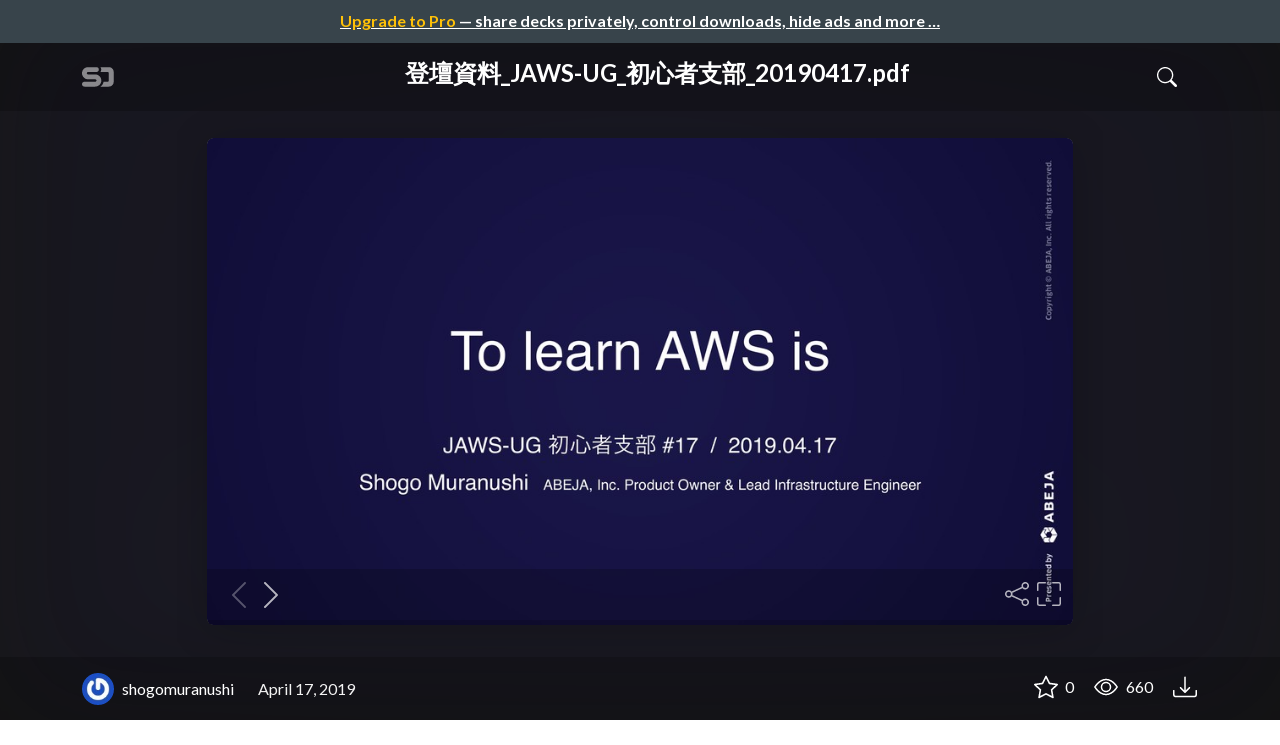

--- FILE ---
content_type: text/html; charset=utf-8
request_url: https://speakerdeck.com/shogomuranushi/deng-tan-zi-liao-jaws-ug-chu-xin-zhe-zhi-bu-20190417
body_size: 15724
content:
<!DOCTYPE html>
<html lang="en">
  <head>
    <meta charset="UTF-8">
    <title>登壇資料_JAWS-UG_初心者支部_20190417.pdf - Speaker Deck</title>
    <meta name="viewport" content="width=device-width, initial-scale=1, viewport-fit=cover">
<link rel="preconnect" href="https://fonts.googleapis.com/">
<link rel="preconnect" href="https://fonts.gstatic.com/" crossorigin>
<link rel="stylesheet" href="https://d1eu30co0ohy4w.cloudfront.net/assets/application-e58effddec0b8869a0e1a1c9c6e137acb785329e50512ba885a7951061fe45cf.css" />
<link rel="stylesheet" href="https://fonts.googleapis.com/css?family=Lato:400,700|Roboto+Slab:700&display=swap">
<script src="https://d1eu30co0ohy4w.cloudfront.net/assets/js/application-a2404b092f672c517c46.js"></script>

<link rel="icon" type="image/png" href="https://d1eu30co0ohy4w.cloudfront.net/assets/favicon-bdd5839d46040a50edf189174e6f7aacc8abb3aaecd56a4711cf00d820883f47.png" />
<link rel="apple-touch-icon" type="image/png" href="https://d1eu30co0ohy4w.cloudfront.net/assets/favicon-bdd5839d46040a50edf189174e6f7aacc8abb3aaecd56a4711cf00d820883f47.png" />
<link rel="manifest" href="/manifest.json">
<link rel="sitemap" type="application/xml" title="Sitemap" href="/sitemap.xml">
<meta name="csrf-param" content="authenticity_token" />
<meta name="csrf-token" content="RVMyyCxyOJMtv2L8Pk2kNmwXbTIgB1_DUZf8CoJoQLIWTB3V9CUm1DB3InYee5AEnEdxb6TfvJqKla23JLpNDw" />
<script>(function(w,d,s,l,i){w[l]=w[l]||[];w[l].push({'gtm.start':new Date().getTime(),event:'gtm.js'});var f=d.getElementsByTagName(s)[0],j=d.createElement(s),dl=l!='dataLayer'?'&l='+l:'';j.async=true;j.src='https://www.googletagmanager.com/gtm.js?id='+i+dl;f.parentNode.insertBefore(j,f);})(window,document,'script','dataLayer','GTM-TSP938CX');</script>

      <link rel="stylesheet" href="https://d1eu30co0ohy4w.cloudfront.net/assets/player-b52f917642868149b1685a3469939a5471cd9bdad1853c4b20d550d949a2f38c.css" />
  <script src="https://d1eu30co0ohy4w.cloudfront.net/assets/js/player-ee96c5c26068fbdf2c22.js"></script>
    <link rel="preload" href="https://files.speakerdeck.com/presentations/182f3202dda14d35a56c87e2b409bd5f/preview_slide_0.jpg?12365733" as="image">
  <link rel="alternate" type="application/json+oembed" href="https://speakerdeck.com/oembed.json?url=https%3A%2F%2Fspeakerdeck.com%2Fshogomuranushi%2Fdeng-tan-zi-liao-jaws-ug-chu-xin-zhe-zhi-bu-20190417" title="登壇資料_JAWS-UG_初心者支部_20190417.pdf">
  <meta property="og:url" content="https://speakerdeck.com/shogomuranushi/deng-tan-zi-liao-jaws-ug-chu-xin-zhe-zhi-bu-20190417">
  <meta property="og:site_name" content="Speaker Deck">
  <meta property="og:title" content="登壇資料_JAWS-UG_初心者支部_20190417.pdf">
  <meta property="og:description" name="description" content="">
  <meta property="og:type" content="website" />
  <meta property="og:author" content="shogomuranushi">
  <meta property="og:image" content="https://files.speakerdeck.com/presentations/182f3202dda14d35a56c87e2b409bd5f/slide_0.jpg?12365733">
  <meta name="robots" content="max-image-preview:large">
  <meta name="twitter:card" content="summary_large_image">
  <meta name="twitter:site" content="@speakerdeck">
  <meta name="twitter:creator" content="@speakerdeck">
  <meta name="twitter:title" content="登壇資料_JAWS-UG_初心者支部_20190417.pdf">
  <meta name="twitter:description" content="">
  <meta name="twitter:image:src" content="https://files.speakerdeck.com/presentations/182f3202dda14d35a56c87e2b409bd5f/slide_0.jpg?12365733">
  <link rel="canonical" href="https://speakerdeck.com/shogomuranushi/deng-tan-zi-liao-jaws-ug-chu-xin-zhe-zhi-bu-20190417" />
  <meta name="twitter:label1" content="Deck by" />
  <meta name="twitter:data1" content="shogomuranushi">
  <meta name="stats-owner_id" content="211176" />
  <meta name="stats-talk_id" content="510684" />
  <meta name="stats-view_type" content="talk" />

    
    <style>
    @media only screen and (min-width: 0px) and (min-height: 0px) { .ads-container > div { min-width:300px; min-height:250px; } }
    @media only screen and (min-width: 640px) and (min-height: 0px) { .ads-container > div { min-width:570px; min-height:90px; } }
    </style>
    <script type="text/javascript">
      (function(){
        var bsa_optimize=document.createElement('script');
        bsa_optimize.type='text/javascript';
        bsa_optimize.async=true;
        bsa_optimize.src='https://cdn4.buysellads.net/pub/speakerdeck.js?'+(new Date()-new Date()%600000);
        (document.getElementsByTagName('head')[0]||document.getElementsByTagName('body')[0]).appendChild(bsa_optimize);
      })();
    </script>
  </head>
  <body class="sd-app">
    
      <div class="alert alert-banner">
            <a class="d-block text-center text-white" href="/pro?utm_campaign=upgrade_to_pro&amp;utm_medium=web&amp;utm_source=talk_show">
      <span class="text-warning">Upgrade to Pro</span> &mdash; share decks privately, control downloads, hide ads and more &hellip;
</a>
      </div>
    <div class="sd-menu d-md-none">
  <div class="container sd-menu-fixed-container">
    <div class="sd-brand">
      <a class="sd-brand-logo" href="/">
        <img alt="Speaker Deck" width="32" height="20" src="https://d1eu30co0ohy4w.cloudfront.net/assets/mark-f4be6df1e05965cac9f98e664a6c35f5ffdd0207385d07464a9214d6cdf76082.svg" /> <span class="d-none d-xl-inline">Speaker Deck</span>
</a>
    </div>

      <nav class="sd-fixed-nav" aria-label="Primary">
        <div class="sd-nav-main js-toggle-container">
          <ul class="sd-nav-fixed-group nav toggle-flex-when-off">
            <li class="sd-nav-item nav-item d-none d-md-block m-0">
              <a class="sd-nav-link nav-link" href="/features">
                Features
</a>            </li>
              <li class="sd-nav-item nav-item d-none d-md-block m-0">
                <a class="sd-nav-link nav-link" href="/pro?utm_campaign=speakerdeck_pro&amp;utm_medium=web&amp;utm_source=nav_unauthenticated">
                  <span class="d-none d-md-inline">Speaker Deck</span>
                  <div class="badge badge-pro-prominent">PRO</div>
</a>              </li>
            <li class="sd-nav-item nav-item m-0">
              <a class="sd-nav-link nav-link" href="/signin">
                Sign in
</a>            </li>
            <li class="sd-nav-item nav-item m-0">
              <a class="btn btn-primary" href="/signup">
                Sign up for free
</a>            </li>
            <li class="sd-nav-item d-block d-md-none m-0">
              <button class="btn btn-link me-2 js-toggle-trigger" aria-label="Toggle Search">
                <svg class="icon icon-search "><use xlink:href="/icons/icons.svg?v=2025-12-28#icon-search"></use></svg>
              </button>
            </li>
            <li class="sd-nav-item nav-item d-none d-md-block">
                <form action="https://www.google.com/cse" id="cse-search-box" class="row">
    <input type="hidden" name="cx" value="010150859881542981030:hqhxyxpwtc4">
    <input type="hidden" name="ie" value="UTF-8">
    <label for="q" class="visually-hidden">Search</label>
    <div class="col"><input type="text" name="q" id="q" value="" placeholder="Search..." class="form-control search-input w-auto"></div>
    <div class="col p-0"><input type="submit" name="sa" value="Search" class="btn btn-outline-primary d-inline-block d-md-none d-lg-inline-block"></div>
  </form>

            </li>
          </ul>

          <ul class="sd-nav-fixed-group nav toggle-flex-when-on">
            <li class="sd-nav-item">
                <form action="https://www.google.com/cse" id="cse-search-box" class="row">
    <input type="hidden" name="cx" value="010150859881542981030:hqhxyxpwtc4">
    <input type="hidden" name="ie" value="UTF-8">
    <label for="q" class="visually-hidden">Search</label>
    <div class="col"><input type="text" name="q" id="q" value="" placeholder="Search..." class="form-control search-input w-auto"></div>
    <div class="col p-0"><input type="submit" name="sa" value="Search" class="btn btn-outline-primary d-inline-block d-md-none d-lg-inline-block"></div>
  </form>

            </li>
            <li class="sd-nav-item p-0">
              <button class="btn btn-link js-toggle-trigger">
                <svg class="icon icon-x "><use xlink:href="/icons/icons.svg?v=2025-12-28#icon-x"></use></svg>
              </button>
            </li>
          </ul>

        </div>
      </nav>
  </div>
</div>

    
    
    <div class="sd-main">
      



<div class="deck deck-with-banner">
  <div class="deck-background" style="background-image: url('https://files.speakerdeck.com/presentations/182f3202dda14d35a56c87e2b409bd5f/preview_slide_0.jpg?12365733')"></div>
  
  <div class="deck-header d-none d-md-block js-toggle-container">
    <div class="container d-flex align-items-center w-100">
      <div class="deck-header-logo py-3 me-5">
        <a class="sd-brand-logo" href="/">
          <img alt="Speaker Deck" width="32" height="21" src="https://d1eu30co0ohy4w.cloudfront.net/assets/mark-white-8d908558fe78e8efc8118c6fe9b9b1a9846b182c503bdc6902f97df4ddc9f3af.svg" />
</a>      </div>
      <div class="p-3 text-center toggle-block-when-off flex-fill">
        <h4 class="deck-header-title text-white text-truncate">




          登壇資料_JAWS-UG_初心者支部_20190417.pdf
        </h4>
      </div>
      <div class="d-flex justify-content-end align-items-center ms-auto">
        <div class="deck-header-user-nav toggle-block-when-on">
            <form action="https://www.google.com/cse" id="cse-search-box" class="row">
    <input type="hidden" name="cx" value="010150859881542981030:hqhxyxpwtc4">
    <input type="hidden" name="ie" value="UTF-8">
    <label for="q" class="visually-hidden">Search</label>
    <div class="col"><input type="text" name="q" id="q" value="" placeholder="Search..." class="form-control search-input w-auto"></div>
    <div class="col p-0"><input type="submit" name="sa" value="Search" class="btn btn-outline-primary d-inline-block d-md-none d-lg-inline-block"></div>
  </form>

        </div>
        <div class="deck-header-user-nav toggle-block-when-on">
          <button class="btn btn-link me-2 js-toggle-trigger text-white">
            <svg class="icon icon-x "><use xlink:href="/icons/icons.svg?v=2025-12-28#icon-x"></use></svg>
          </button>
        </div>
        <div class="deck-header-user-nav toggle-block-when-off">
          <button class="btn btn-link me-2 js-toggle-trigger text-white" aria-label="Toggle Search">
            <svg class="icon icon-search "><use xlink:href="/icons/icons.svg?v=2025-12-28#icon-search"></use></svg>
          </button>
        </div>
        <div class="deck-header-user-nav flex-grow-0 dropdown py-3">
          
        </div>
      </div>
    </div>
  </div>

  <div class="deck-embed js-deck-embed" style="aspect-ratio:1024/576;" data-ratio="1.7777777777777777" data-state="processed">
    <div class="speakerdeck-embed" data-title="false" data-skip-resize="true" data-id="182f3202dda14d35a56c87e2b409bd5f" data-name="登壇資料_JAWS-UG_初心者支部_20190417.pdf" data-ratio="1.7777777777777777" data-host="speakerdeck.com"></div>
</div>


  <div class="deck-meta">
    <div class="container">
      <div class="row align-items-center justify-content-between">
        <div class="col-md-auto col-12 py-3">
          <div class="row align-items-center justify-content-md-start">
            <a class="d-flex align-items-center font-weight-bold text-white col-auto" href="/shogomuranushi">
              <span class="me-2">
                <img width="47" height="47" class="avatar " loading="eager" alt="Avatar for shogomuranushi" src="https://secure.gravatar.com/avatar/f8f7692cb46c0f7feda5210a46b47bcf?s=47" />
              </span>
              <span>
                shogomuranushi
              </span>
</a>            
            <div class="col-auto deck-date">
              April 17, 2019
            </div>
            <div class="col-auto d-none d-md-block">
              
            </div>
          </div>
        </div>
        <div class="col-md-auto col-12 py-md-3 pb-3">
          <div class="row justify-content-between justify-content-md-start gap-2 gap-md-0">


            <div class="col-auto me-auto me-md-0 align-self-center">
            </div>
            <div class="row col-auto text-white font-weight-bold">
              <div class="col-auto pe-0 pe-lg-2 align-self-center"><div class="js-bookmark bookmark animated" data-talk-id="510684">
</div>
</div>

              <div class="col-auto pe-0 pe-lg-2 align-self-center"><div class="js-stargazer stargazer animated" data-talk-id="510684">
      <a class="font-weight-bold" title="Star 登壇資料_JAWS-UG_初心者支部_20190417.pdf" href="/signin?return_to=%2Fshogomuranushi%2Fdeng-tan-zi-liao-jaws-ug-chu-xin-zhe-zhi-bu-20190417">
        <svg class="icon icon-star "><use xlink:href="/icons/icons.svg?v=2025-12-28#icon-star"></use></svg> 0
</a></div>
</div>

              <div class="col-auto pe-0 pe-lg-2 align-self-center" title="663 views"><svg class="icon icon-eye "><use xlink:href="/icons/icons.svg?v=2025-12-28#icon-eye"></use></svg> 660</div>

                <div class="col-auto pe-0 pe-lg-2 align-self-center"><a title="Download PDF" class="text-white" href="https://files.speakerdeck.com/presentations/182f3202dda14d35a56c87e2b409bd5f/%E7%99%BB%E5%A3%87%E8%B3%87%E6%96%99_JAWS-UG_%E5%88%9D%E5%BF%83%E8%80%85%E6%94%AF%E9%83%A8_20190417.pdf"><svg class="icon icon-download "><use xlink:href="/icons/icons.svg?v=2025-12-28#icon-download"></use></svg></a></div>

            </div>
          </div>
        </div>
      </div>
    </div>
  </div>
</div>


<div class="container py-md-5">
  <div class="ads-container"><div id="bsa-zone_1710255896577-0_123456"></div></div>

  <h1 class="mb-4 text-break"> 登壇資料_JAWS-UG_初心者支部_20190417.pdf</h1>
  <div class="row align-items-center td-none mb-4">
    <div class="col-md-auto col-12 me-md-auto mb-4 mb-md-0">
      <div class="row align-items-center">
        <div class="col-auto">
          <img width="128" height="128" class="avatar avatar-lg" loading="eager" alt="Avatar for shogomuranushi" src="https://secure.gravatar.com/avatar/f8f7692cb46c0f7feda5210a46b47bcf?s=128" />
        </div>
        <div class="col-auto ps-0">
          <h2 class="m-0 h4">
            <a class="text-dark" href="/shogomuranushi">shogomuranushi</a>
            
          </h2>
          <div class="text-muted">
              April 17, 2019
          </div>
        </div>
      </div>
    </div>
    <div class="col-md-auto col-12">
      <div class="btn-group btn-group-flex d-flex" role="group">
        
          <a href="https://x.com/intent/tweet?url=https://speakerdeck.com/shogomuranushi/deng-tan-zi-liao-jaws-ug-chu-xin-zhe-zhi-bu-20190417&text=%E7%99%BB%E5%A3%87%E8%B3%87%E6%96%99_JAWS-UG_%E5%88%9D%E5%BF%83%E8%80%85%E6%94%AF%E9%83%A8_20190417.pdf" class="btn btn-outline-primary w-100">
            <svg class="icon icon-twitter-x "><use xlink:href="/icons/icons.svg?v=2025-12-28#icon-twitter-x"></use></svg> Tweet
          </a>
          <button class="facebook-share btn btn-outline-primary w-100">
            <svg class="icon icon-facebook "><use xlink:href="/icons/icons.svg?v=2025-12-28#icon-facebook"></use></svg> Share
          </button>
      </div>
    </div>
  </div>

  <div class="ads-container"><div id="bsa-zone_1712565778570-2_123456"></div></div>
</div>



<div class="bg-lightest border-top">
  <div class="container py-md-4 py-3">


        <div class="row mb-4 align-items-center">
          <div class="col-12 col-lg-9 mb-3 mb-lg-0">
            <h2 class="m-0">More Decks by shogomuranushi</h2>
          </div>
          <div class="col-12 col-lg-3 text-lg-end">
            <a class="btn btn-outline-primary btn-break" href="/shogomuranushi">
              See All by shogomuranushi <svg class="icon icon-chevron-right "><use xlink:href="/icons/icons.svg?v=2025-12-28#icon-chevron-right"></use></svg>
</a>          </div>
        </div>
        <div class="row">
              <div class="col-12 col-md-6 col-lg-4 mb-5">
    <div class="card deck-preview" data-id="75f5cab797b245418344f06c20016200" data-slide-count="50" data-cover-image="https://files.speakerdeck.com/presentations/75f5cab797b245418344f06c20016200/preview_slide_0.jpg?25582329">
      <a class="deck-preview-link" href="/shogomuranushi/nokodo-x-chatbotdeyou-ndetara-reactwoshi-zhuang-sisoudatutahua" title="ノーコード x ChatBotで遊んでたら ReActを実装しそうだった話">
        <div class="deck-preview-image">
          <div class="content"></div>
          <div class="deck-preview-slide" style="background-image: url('https://files.speakerdeck.com/presentations/75f5cab797b245418344f06c20016200/preview_slide_0.jpg?25582329');"></div>
          <div class="deck-preview-background" style="background-image: url('https://files.speakerdeck.com/presentations/75f5cab797b245418344f06c20016200/preview_slide_0.jpg?25582329');"></div>
          <div class="deck-preview-slide deck-preview-scrub-slide"></div>
          <div class="deck-preview-background deck-preview-scrub-background"></div>
          <div class="deck-preview-scrubber"></div>
        </div>

        <div class="deck-title px-3 pt-3 text-truncate">
          ノーコード x ChatBotで遊んでたら ReActを実装しそうだった話
        </div>
      </a>
      <div class="deck-preview-meta d-flex px-2">
          <div class="text-truncate py-3 pe-2 me-auto py-3">
            <a href="/shogomuranushi" aria-label="shogomuranushi profile">
              <img width="24" height="24" class="avatar avatar-sm" loading="lazy" alt="Avatar for shogomuranushi" src="https://secure.gravatar.com/avatar/f8f7692cb46c0f7feda5210a46b47bcf?s=24" />
              shogomuranushi
            </a>
          </div>
          <div class="px-1 py-3">
          </div>
          <div class="px-2 py-3">
              <svg class="icon icon-star "><use xlink:href="/icons/icons.svg?v=2025-12-28#icon-star"></use></svg> 0
          </div>
          <div class="px-1 py-3">
            <span title="1,312 views"><svg class="icon icon-eye "><use xlink:href="/icons/icons.svg?v=2025-12-28#icon-eye"></use></svg> 1.3k</span>
          </div>
      </div>
    </div>
  </div>

              <div class="col-12 col-md-6 col-lg-4 mb-5">
    <div class="card deck-preview" data-id="c0ba1ecbd8074620a138a6d14ba5e856" data-slide-count="43" data-cover-image="https://files.speakerdeck.com/presentations/c0ba1ecbd8074620a138a6d14ba5e856/preview_slide_0.jpg?25305188">
      <a class="deck-preview-link" href="/shogomuranushi/chatgptguan-lian-qing-bao-nozhui-ifang-ge-ren-ye-wu-denoshi-ifang-sabisuhenozu-miip-mifang-abejadenoqu-rizu-mi4li-koko2zhou-jian-notopitukunadoxing-kerutokoromade" title="ChatGPT関連情報の追い方、個人・業務での使い方、サービスへの組み込み方、 ABEJAでの取り組み4例、ここ2週間のトピックなど行けるところまで">
        <div class="deck-preview-image">
          <div class="content"></div>
          <div class="deck-preview-slide" style="background-image: url('https://files.speakerdeck.com/presentations/c0ba1ecbd8074620a138a6d14ba5e856/preview_slide_0.jpg?25305188');"></div>
          <div class="deck-preview-background" style="background-image: url('https://files.speakerdeck.com/presentations/c0ba1ecbd8074620a138a6d14ba5e856/preview_slide_0.jpg?25305188');"></div>
          <div class="deck-preview-slide deck-preview-scrub-slide"></div>
          <div class="deck-preview-background deck-preview-scrub-background"></div>
          <div class="deck-preview-scrubber"></div>
        </div>

        <div class="deck-title px-3 pt-3 text-truncate">
          ChatGPT関連情報の追い方、個人・業務での使い方、サービスへの組み込み方、 ABEJAでの取り組み4例、ここ2週間のトピックなど行けるところまで
        </div>
      </a>
      <div class="deck-preview-meta d-flex px-2">
          <div class="text-truncate py-3 pe-2 me-auto py-3">
            <a href="/shogomuranushi" aria-label="shogomuranushi profile">
              <img width="24" height="24" class="avatar avatar-sm" loading="lazy" alt="Avatar for shogomuranushi" src="https://secure.gravatar.com/avatar/f8f7692cb46c0f7feda5210a46b47bcf?s=24" />
              shogomuranushi
            </a>
          </div>
          <div class="px-1 py-3">
          </div>
          <div class="px-2 py-3">
              <svg class="icon icon-star "><use xlink:href="/icons/icons.svg?v=2025-12-28#icon-star"></use></svg> 5
          </div>
          <div class="px-1 py-3">
            <span title="2,001 views"><svg class="icon icon-eye "><use xlink:href="/icons/icons.svg?v=2025-12-28#icon-eye"></use></svg> 2k</span>
          </div>
      </div>
    </div>
  </div>

              <div class="col-12 col-md-6 col-lg-4 mb-5">
    <div class="card deck-preview" data-id="43144b9bc1ba4082aefbf02d451bf2ab" data-slide-count="14" data-cover-image="https://files.speakerdeck.com/presentations/43144b9bc1ba4082aefbf02d451bf2ab/preview_slide_0.jpg?20232560">
      <a class="deck-preview-link" href="/shogomuranushi/fpgajiao-eru-ideco-falsesugosa" title="FPが教える iDeCo のすごさ">
        <div class="deck-preview-image">
          <div class="content"></div>
          <div class="deck-preview-slide" style="background-image: url('https://files.speakerdeck.com/presentations/43144b9bc1ba4082aefbf02d451bf2ab/preview_slide_0.jpg?20232560');"></div>
          <div class="deck-preview-background" style="background-image: url('https://files.speakerdeck.com/presentations/43144b9bc1ba4082aefbf02d451bf2ab/preview_slide_0.jpg?20232560');"></div>
          <div class="deck-preview-slide deck-preview-scrub-slide"></div>
          <div class="deck-preview-background deck-preview-scrub-background"></div>
          <div class="deck-preview-scrubber"></div>
        </div>

        <div class="deck-title px-3 pt-3 text-truncate">
          FPが教える iDeCo のすごさ
        </div>
      </a>
      <div class="deck-preview-meta d-flex px-2">
          <div class="text-truncate py-3 pe-2 me-auto py-3">
            <a href="/shogomuranushi" aria-label="shogomuranushi profile">
              <img width="24" height="24" class="avatar avatar-sm" loading="lazy" alt="Avatar for shogomuranushi" src="https://secure.gravatar.com/avatar/f8f7692cb46c0f7feda5210a46b47bcf?s=24" />
              shogomuranushi
            </a>
          </div>
          <div class="px-1 py-3">
          </div>
          <div class="px-2 py-3">
              <svg class="icon icon-star "><use xlink:href="/icons/icons.svg?v=2025-12-28#icon-star"></use></svg> 0
          </div>
          <div class="px-1 py-3">
            <span title="169 views"><svg class="icon icon-eye "><use xlink:href="/icons/icons.svg?v=2025-12-28#icon-eye"></use></svg> 170</span>
          </div>
      </div>
    </div>
  </div>

              <div class="col-12 col-md-6 col-lg-4 mb-5">
    <div class="card deck-preview" data-id="cc180e7b70324eebb4583303cdbe03f6" data-slide-count="16" data-cover-image="https://files.speakerdeck.com/presentations/cc180e7b70324eebb4583303cdbe03f6/preview_slide_0.jpg?19602024">
      <a class="deck-preview-link" href="/shogomuranushi/aws-control-towerdao-ru-sitehatupininarimasita" title="AWS Control Tower導入してハッピーになりました">
        <div class="deck-preview-image">
          <div class="content"></div>
          <div class="deck-preview-slide" style="background-image: url('https://files.speakerdeck.com/presentations/cc180e7b70324eebb4583303cdbe03f6/preview_slide_0.jpg?19602024');"></div>
          <div class="deck-preview-background" style="background-image: url('https://files.speakerdeck.com/presentations/cc180e7b70324eebb4583303cdbe03f6/preview_slide_0.jpg?19602024');"></div>
          <div class="deck-preview-slide deck-preview-scrub-slide"></div>
          <div class="deck-preview-background deck-preview-scrub-background"></div>
          <div class="deck-preview-scrubber"></div>
        </div>

        <div class="deck-title px-3 pt-3 text-truncate">
          AWS Control Tower導入してハッピーになりました
        </div>
      </a>
      <div class="deck-preview-meta d-flex px-2">
          <div class="text-truncate py-3 pe-2 me-auto py-3">
            <a href="/shogomuranushi" aria-label="shogomuranushi profile">
              <img width="24" height="24" class="avatar avatar-sm" loading="lazy" alt="Avatar for shogomuranushi" src="https://secure.gravatar.com/avatar/f8f7692cb46c0f7feda5210a46b47bcf?s=24" />
              shogomuranushi
            </a>
          </div>
          <div class="px-1 py-3">
          </div>
          <div class="px-2 py-3">
              <svg class="icon icon-star "><use xlink:href="/icons/icons.svg?v=2025-12-28#icon-star"></use></svg> 0
          </div>
          <div class="px-1 py-3">
            <span title="333 views"><svg class="icon icon-eye "><use xlink:href="/icons/icons.svg?v=2025-12-28#icon-eye"></use></svg> 330</span>
          </div>
      </div>
    </div>
  </div>

              <div class="col-12 col-md-6 col-lg-4 mb-5">
    <div class="card deck-preview" data-id="ad81f5fa08db4153adf576566a3c250a" data-slide-count="37" data-cover-image="https://files.speakerdeck.com/presentations/ad81f5fa08db4153adf576566a3c250a/preview_slide_0.jpg?18263749">
      <a class="deck-preview-link" href="/shogomuranushi/eks-woshi-tuteruren-karajian-ta-app-runner" title="EKS を使ってる人から見た App Runner">
        <div class="deck-preview-image">
          <div class="content"></div>
          <div class="deck-preview-slide" style="background-image: url('https://files.speakerdeck.com/presentations/ad81f5fa08db4153adf576566a3c250a/preview_slide_0.jpg?18263749');"></div>
          <div class="deck-preview-background" style="background-image: url('https://files.speakerdeck.com/presentations/ad81f5fa08db4153adf576566a3c250a/preview_slide_0.jpg?18263749');"></div>
          <div class="deck-preview-slide deck-preview-scrub-slide"></div>
          <div class="deck-preview-background deck-preview-scrub-background"></div>
          <div class="deck-preview-scrubber"></div>
        </div>

        <div class="deck-title px-3 pt-3 text-truncate">
          EKS を使ってる人から見た App Runner
        </div>
      </a>
      <div class="deck-preview-meta d-flex px-2">
          <div class="text-truncate py-3 pe-2 me-auto py-3">
            <a href="/shogomuranushi" aria-label="shogomuranushi profile">
              <img width="24" height="24" class="avatar avatar-sm" loading="lazy" alt="Avatar for shogomuranushi" src="https://secure.gravatar.com/avatar/f8f7692cb46c0f7feda5210a46b47bcf?s=24" />
              shogomuranushi
            </a>
          </div>
          <div class="px-1 py-3">
          </div>
          <div class="px-2 py-3">
              <svg class="icon icon-star "><use xlink:href="/icons/icons.svg?v=2025-12-28#icon-star"></use></svg> 7
          </div>
          <div class="px-1 py-3">
            <span title="2,540 views"><svg class="icon icon-eye "><use xlink:href="/icons/icons.svg?v=2025-12-28#icon-eye"></use></svg> 2.5k</span>
          </div>
      </div>
    </div>
  </div>

              <div class="col-12 col-md-6 col-lg-4 mb-5">
    <div class="card deck-preview" data-id="39b98e7a26d94424aa9a9dc3ef30739b" data-slide-count="48" data-cover-image="https://files.speakerdeck.com/presentations/39b98e7a26d94424aa9a9dc3ef30739b/preview_slide_0.jpg?16104117">
      <a class="deck-preview-link" href="/shogomuranushi/suggested-topicfalsezhi-wen-nike-neng-naxian-rida-etemita" title="Suggested Topicの質問に可能な限り答えてみた">
        <div class="deck-preview-image">
          <div class="content"></div>
          <div class="deck-preview-slide" style="background-image: url('https://files.speakerdeck.com/presentations/39b98e7a26d94424aa9a9dc3ef30739b/preview_slide_0.jpg?16104117');"></div>
          <div class="deck-preview-background" style="background-image: url('https://files.speakerdeck.com/presentations/39b98e7a26d94424aa9a9dc3ef30739b/preview_slide_0.jpg?16104117');"></div>
          <div class="deck-preview-slide deck-preview-scrub-slide"></div>
          <div class="deck-preview-background deck-preview-scrub-background"></div>
          <div class="deck-preview-scrubber"></div>
        </div>

        <div class="deck-title px-3 pt-3 text-truncate">
          Suggested Topicの質問に可能な限り答えてみた
        </div>
      </a>
      <div class="deck-preview-meta d-flex px-2">
          <div class="text-truncate py-3 pe-2 me-auto py-3">
            <a href="/shogomuranushi" aria-label="shogomuranushi profile">
              <img width="24" height="24" class="avatar avatar-sm" loading="lazy" alt="Avatar for shogomuranushi" src="https://secure.gravatar.com/avatar/f8f7692cb46c0f7feda5210a46b47bcf?s=24" />
              shogomuranushi
            </a>
          </div>
          <div class="px-1 py-3">
          </div>
          <div class="px-2 py-3">
              <svg class="icon icon-star "><use xlink:href="/icons/icons.svg?v=2025-12-28#icon-star"></use></svg> 0
          </div>
          <div class="px-1 py-3">
            <span title="1,135 views"><svg class="icon icon-eye "><use xlink:href="/icons/icons.svg?v=2025-12-28#icon-eye"></use></svg> 1.1k</span>
          </div>
      </div>
    </div>
  </div>

              <div class="col-12 col-md-6 col-lg-4 mb-5">
    <div class="card deck-preview" data-id="af33188411864978acdef09c37bcf4bd" data-slide-count="61" data-cover-image="https://files.speakerdeck.com/presentations/af33188411864978acdef09c37bcf4bd/preview_slide_0.jpg?15167088">
      <a class="deck-preview-link" href="/shogomuranushi/gu-ke-falseapurikesiyonkodogadong-kumarutitenantohuan-jing-niokeruke-ti-toeksnitadorizhao-kumade" title="顧客のアプリケーションコードが動くマルチテナント環境における課題とEKSにたどり着くまで">
        <div class="deck-preview-image">
          <div class="content"></div>
          <div class="deck-preview-slide" style="background-image: url('https://files.speakerdeck.com/presentations/af33188411864978acdef09c37bcf4bd/preview_slide_0.jpg?15167088');"></div>
          <div class="deck-preview-background" style="background-image: url('https://files.speakerdeck.com/presentations/af33188411864978acdef09c37bcf4bd/preview_slide_0.jpg?15167088');"></div>
          <div class="deck-preview-slide deck-preview-scrub-slide"></div>
          <div class="deck-preview-background deck-preview-scrub-background"></div>
          <div class="deck-preview-scrubber"></div>
        </div>

        <div class="deck-title px-3 pt-3 text-truncate">
          顧客のアプリケーションコードが動くマルチテナント環境における課題とEKSにたどり着くまで
        </div>
      </a>
      <div class="deck-preview-meta d-flex px-2">
          <div class="text-truncate py-3 pe-2 me-auto py-3">
            <a href="/shogomuranushi" aria-label="shogomuranushi profile">
              <img width="24" height="24" class="avatar avatar-sm" loading="lazy" alt="Avatar for shogomuranushi" src="https://secure.gravatar.com/avatar/f8f7692cb46c0f7feda5210a46b47bcf?s=24" />
              shogomuranushi
            </a>
          </div>
          <div class="px-1 py-3">
          </div>
          <div class="px-2 py-3">
              <svg class="icon icon-star "><use xlink:href="/icons/icons.svg?v=2025-12-28#icon-star"></use></svg> 0
          </div>
          <div class="px-1 py-3">
            <span title="1,715 views"><svg class="icon icon-eye "><use xlink:href="/icons/icons.svg?v=2025-12-28#icon-eye"></use></svg> 1.7k</span>
          </div>
      </div>
    </div>
  </div>

              <div class="col-12 col-md-6 col-lg-4 mb-5">
    <div class="card deck-preview" data-id="52443ad7e00042c7b50108ec1bca8fa7" data-slide-count="35" data-cover-image="https://files.speakerdeck.com/presentations/52443ad7e00042c7b50108ec1bca8fa7/preview_slide_0.jpg?14817298">
      <a class="deck-preview-link" href="/shogomuranushi/tiyoiteku100ben-falsetuku-dekirumadegui-simasen-jin-karashi-erutiyoitekuji" title="ちょいテク100本ノック。できるまで帰しません 。今から使えるちょいテク集">
        <div class="deck-preview-image">
          <div class="content"></div>
          <div class="deck-preview-slide" style="background-image: url('https://files.speakerdeck.com/presentations/52443ad7e00042c7b50108ec1bca8fa7/preview_slide_0.jpg?14817298');"></div>
          <div class="deck-preview-background" style="background-image: url('https://files.speakerdeck.com/presentations/52443ad7e00042c7b50108ec1bca8fa7/preview_slide_0.jpg?14817298');"></div>
          <div class="deck-preview-slide deck-preview-scrub-slide"></div>
          <div class="deck-preview-background deck-preview-scrub-background"></div>
          <div class="deck-preview-scrubber"></div>
        </div>

        <div class="deck-title px-3 pt-3 text-truncate">
          ちょいテク100本ノック。できるまで帰しません 。今から使えるちょいテク集
        </div>
      </a>
      <div class="deck-preview-meta d-flex px-2">
          <div class="text-truncate py-3 pe-2 me-auto py-3">
            <a href="/shogomuranushi" aria-label="shogomuranushi profile">
              <img width="24" height="24" class="avatar avatar-sm" loading="lazy" alt="Avatar for shogomuranushi" src="https://secure.gravatar.com/avatar/f8f7692cb46c0f7feda5210a46b47bcf?s=24" />
              shogomuranushi
            </a>
          </div>
          <div class="px-1 py-3">
          </div>
          <div class="px-2 py-3">
              <svg class="icon icon-star "><use xlink:href="/icons/icons.svg?v=2025-12-28#icon-star"></use></svg> 1
          </div>
          <div class="px-1 py-3">
            <span title="3,154 views"><svg class="icon icon-eye "><use xlink:href="/icons/icons.svg?v=2025-12-28#icon-eye"></use></svg> 3.2k</span>
          </div>
      </div>
    </div>
  </div>

              <div class="col-12 col-md-6 col-lg-4 mb-5">
    <div class="card deck-preview" data-id="014cae5efc56403499734f8425bb2585" data-slide-count="89" data-cover-image="https://files.speakerdeck.com/presentations/014cae5efc56403499734f8425bb2585/preview_slide_0.jpg?13194240">
      <a class="deck-preview-link" href="/shogomuranushi/after-of-infrastructure-as-code-is-very-tired" title="after of Infrastructure-as-Code-is-very-tired">
        <div class="deck-preview-image">
          <div class="content"></div>
          <div class="deck-preview-slide" style="background-image: url('https://files.speakerdeck.com/presentations/014cae5efc56403499734f8425bb2585/preview_slide_0.jpg?13194240');"></div>
          <div class="deck-preview-background" style="background-image: url('https://files.speakerdeck.com/presentations/014cae5efc56403499734f8425bb2585/preview_slide_0.jpg?13194240');"></div>
          <div class="deck-preview-slide deck-preview-scrub-slide"></div>
          <div class="deck-preview-background deck-preview-scrub-background"></div>
          <div class="deck-preview-scrubber"></div>
        </div>

        <div class="deck-title px-3 pt-3 text-truncate">
          after of Infrastructure-as-Code-is-very-tired
        </div>
      </a>
      <div class="deck-preview-meta d-flex px-2">
          <div class="text-truncate py-3 pe-2 me-auto py-3">
            <a href="/shogomuranushi" aria-label="shogomuranushi profile">
              <img width="24" height="24" class="avatar avatar-sm" loading="lazy" alt="Avatar for shogomuranushi" src="https://secure.gravatar.com/avatar/f8f7692cb46c0f7feda5210a46b47bcf?s=24" />
              shogomuranushi
            </a>
          </div>
          <div class="px-1 py-3">
          </div>
          <div class="px-2 py-3">
              <svg class="icon icon-star "><use xlink:href="/icons/icons.svg?v=2025-12-28#icon-star"></use></svg> 16
          </div>
          <div class="px-1 py-3">
            <span title="3,438 views"><svg class="icon icon-eye "><use xlink:href="/icons/icons.svg?v=2025-12-28#icon-eye"></use></svg> 3.4k</span>
          </div>
      </div>
    </div>
  </div>

        </div>


        <div class="row mb-4 align-items-center">
          <div class="col-12 col-lg-9 mb-3 mb-lg-0">
            <h2 class="m-0">Featured</h2>
          </div>
          <div class="col-12 col-lg-3 text-lg-end">
            <a class="btn btn-outline-primary" href="/p/featured">
              See All Featured <svg class="icon icon-chevron-right "><use xlink:href="/icons/icons.svg?v=2025-12-28#icon-chevron-right"></use></svg>
</a>          </div>
        </div>
        <div class="row">
              <div class="col-12 col-md-6 col-lg-4 mb-5">
    <div class="card deck-preview" data-id="c8bda2d4300343d88b0a8c6ffe272da5" data-slide-count="12" data-cover-image="https://files.speakerdeck.com/presentations/c8bda2d4300343d88b0a8c6ffe272da5/preview_slide_0.jpg?37485650">
      <a class="deck-preview-link" href="/geshan/how-software-deployment-tools-have-changed-in-the-past-20-years" title="How Software Deployment tools have changed in the past 20 years">
        <div class="deck-preview-image">
          <div class="content"></div>
          <div class="deck-preview-slide" style="background-image: url('https://files.speakerdeck.com/presentations/c8bda2d4300343d88b0a8c6ffe272da5/preview_slide_0.jpg?37485650');"></div>
          <div class="deck-preview-background" style="background-image: url('https://files.speakerdeck.com/presentations/c8bda2d4300343d88b0a8c6ffe272da5/preview_slide_0.jpg?37485650');"></div>
          <div class="deck-preview-slide deck-preview-scrub-slide"></div>
          <div class="deck-preview-background deck-preview-scrub-background"></div>
          <div class="deck-preview-scrubber"></div>
        </div>

        <div class="deck-title px-3 pt-3 text-truncate">
          How Software Deployment tools have changed in the past 20 years
        </div>
      </a>
      <div class="deck-preview-meta d-flex px-2">
          <div class="text-truncate py-3 pe-2 me-auto py-3">
            <a href="/geshan" aria-label="Geshan Manandhar profile">
              <img width="24" height="24" class="avatar avatar-sm" loading="lazy" alt="Avatar for Geshan Manandhar" src="https://secure.gravatar.com/avatar/1b031ccbf968811f157cf7a892dddfed?s=24" />
              geshan
            </a>
          </div>
          <div class="px-1 py-3">
          </div>
          <div class="px-2 py-3">
              <svg class="icon icon-star "><use xlink:href="/icons/icons.svg?v=2025-12-28#icon-star"></use></svg> 0
          </div>
          <div class="px-1 py-3">
            <span title="30,994 views"><svg class="icon icon-eye "><use xlink:href="/icons/icons.svg?v=2025-12-28#icon-eye"></use></svg> 31k</span>
          </div>
      </div>
    </div>
  </div>

              <div class="col-12 col-md-6 col-lg-4 mb-5">
    <div class="card deck-preview" data-id="4ec3f44095903900510005cf" data-slide-count="128" data-cover-image="https://files.speakerdeck.com/presentations/4ec3f44095903900510005cf/preview_slide_0.jpg?630993">
      <a class="deck-preview-link" href="/addyosmani/large-scale-javascript-application-architecture" title="Large-scale JavaScript Application Architecture">
        <div class="deck-preview-image">
          <div class="content"></div>
          <div class="deck-preview-slide" style="background-image: url('https://files.speakerdeck.com/presentations/4ec3f44095903900510005cf/preview_slide_0.jpg?630993');"></div>
          <div class="deck-preview-background" style="background-image: url('https://files.speakerdeck.com/presentations/4ec3f44095903900510005cf/preview_slide_0.jpg?630993');"></div>
          <div class="deck-preview-slide deck-preview-scrub-slide"></div>
          <div class="deck-preview-background deck-preview-scrub-background"></div>
          <div class="deck-preview-scrubber"></div>
        </div>

        <div class="deck-title px-3 pt-3 text-truncate">
          Large-scale JavaScript Application Architecture
        </div>
      </a>
      <div class="deck-preview-meta d-flex px-2">
          <div class="text-truncate py-3 pe-2 me-auto py-3">
            <a href="/addyosmani" aria-label="Addy Osmani profile">
              <img width="24" height="24" class="avatar avatar-sm" loading="lazy" alt="Avatar for Addy Osmani" src="https://secure.gravatar.com/avatar/96270e4c3e5e9806cf7245475c00b275?s=24" />
              addyosmani
            </a>
          </div>
          <div class="px-1 py-3">
          </div>
          <div class="px-2 py-3">
              <svg class="icon icon-star "><use xlink:href="/icons/icons.svg?v=2025-12-28#icon-star"></use></svg> 515
          </div>
          <div class="px-1 py-3">
            <span title="111,319 views"><svg class="icon icon-eye "><use xlink:href="/icons/icons.svg?v=2025-12-28#icon-eye"></use></svg> 110k</span>
          </div>
      </div>
    </div>
  </div>

              <div class="col-12 col-md-6 col-lg-4 mb-5">
    <div class="card deck-preview" data-id="5112451026bf013092b722000a1d8877" data-slide-count="84" data-cover-image="https://files.speakerdeck.com/presentations/5112451026bf013092b722000a1d8877/preview_slide_0.jpg?1503043">
      <a class="deck-preview-link" href="/chriscoyier/how-to-stay-up-to-date-on-web-technology" title="How To Stay Up To Date on Web Technology">
        <div class="deck-preview-image">
          <div class="content"></div>
          <div class="deck-preview-slide" style="background-image: url('https://files.speakerdeck.com/presentations/5112451026bf013092b722000a1d8877/preview_slide_0.jpg?1503043');"></div>
          <div class="deck-preview-background" style="background-image: url('https://files.speakerdeck.com/presentations/5112451026bf013092b722000a1d8877/preview_slide_0.jpg?1503043');"></div>
          <div class="deck-preview-slide deck-preview-scrub-slide"></div>
          <div class="deck-preview-background deck-preview-scrub-background"></div>
          <div class="deck-preview-scrubber"></div>
        </div>

        <div class="deck-title px-3 pt-3 text-truncate">
          How To Stay Up To Date on Web Technology
        </div>
      </a>
      <div class="deck-preview-meta d-flex px-2">
          <div class="text-truncate py-3 pe-2 me-auto py-3">
            <a href="/chriscoyier" aria-label="Chris Coyier profile">
              <img width="24" height="24" class="avatar avatar-sm" loading="lazy" alt="Avatar for Chris Coyier" src="https://secure.gravatar.com/avatar/8081b26e05bb4354f7d65ffc34cbbd67?s=24" />
              chriscoyier
            </a>
          </div>
          <div class="px-1 py-3">
          </div>
          <div class="px-2 py-3">
              <svg class="icon icon-star "><use xlink:href="/icons/icons.svg?v=2025-12-28#icon-star"></use></svg> 791
          </div>
          <div class="px-1 py-3">
            <span title="251,244 views"><svg class="icon icon-eye "><use xlink:href="/icons/icons.svg?v=2025-12-28#icon-eye"></use></svg> 250k</span>
          </div>
      </div>
    </div>
  </div>

              <div class="col-12 col-md-6 col-lg-4 mb-5">
    <div class="card deck-preview" data-id="9b0cc76ff8d643b3aec3101531c6af3e" data-slide-count="167" data-cover-image="https://files.speakerdeck.com/presentations/9b0cc76ff8d643b3aec3101531c6af3e/preview_slide_0.jpg?9937084">
      <a class="deck-preview-link" href="/yeseniaperezcruz/building-flexible-design-systems" title="Building Flexible Design Systems">
        <div class="deck-preview-image">
          <div class="content"></div>
          <div class="deck-preview-slide" style="background-image: url('https://files.speakerdeck.com/presentations/9b0cc76ff8d643b3aec3101531c6af3e/preview_slide_0.jpg?9937084');"></div>
          <div class="deck-preview-background" style="background-image: url('https://files.speakerdeck.com/presentations/9b0cc76ff8d643b3aec3101531c6af3e/preview_slide_0.jpg?9937084');"></div>
          <div class="deck-preview-slide deck-preview-scrub-slide"></div>
          <div class="deck-preview-background deck-preview-scrub-background"></div>
          <div class="deck-preview-scrubber"></div>
        </div>

        <div class="deck-title px-3 pt-3 text-truncate">
          Building Flexible Design Systems
        </div>
      </a>
      <div class="deck-preview-meta d-flex px-2">
          <div class="text-truncate py-3 pe-2 me-auto py-3">
            <a href="/yeseniaperezcruz" aria-label="Yesenia Perez-Cruz profile">
              <img width="24" height="24" class="avatar avatar-sm" loading="lazy" alt="Avatar for Yesenia Perez-Cruz" src="https://secure.gravatar.com/avatar/91cefdf141106fa10674aae74ce05890?s=24" />
              yeseniaperezcruz
            </a>
          </div>
          <div class="px-1 py-3">
          </div>
          <div class="px-2 py-3">
              <svg class="icon icon-star "><use xlink:href="/icons/icons.svg?v=2025-12-28#icon-star"></use></svg> 330
          </div>
          <div class="px-1 py-3">
            <span title="39,541 views"><svg class="icon icon-eye "><use xlink:href="/icons/icons.svg?v=2025-12-28#icon-eye"></use></svg> 40k</span>
          </div>
      </div>
    </div>
  </div>

              <div class="col-12 col-md-6 col-lg-4 mb-5">
    <div class="card deck-preview" data-id="47349c10eabf4ad0a82fc4d6dc919aa8" data-slide-count="51" data-cover-image="https://files.speakerdeck.com/presentations/47349c10eabf4ad0a82fc4d6dc919aa8/preview_slide_0_1742467209.jpg?34227894">
      <a class="deck-preview-link" href="/watany/the-end-of-the-special-time-granted-to-engineers" title="エンジニアに許された特別な時間の終わり">
        <div class="deck-preview-image">
          <div class="content"></div>
          <div class="deck-preview-slide" style="background-image: url('https://files.speakerdeck.com/presentations/47349c10eabf4ad0a82fc4d6dc919aa8/preview_slide_0_1742467209.jpg?34227894');"></div>
          <div class="deck-preview-background" style="background-image: url('https://files.speakerdeck.com/presentations/47349c10eabf4ad0a82fc4d6dc919aa8/preview_slide_0_1742467209.jpg?34227894');"></div>
          <div class="deck-preview-slide deck-preview-scrub-slide"></div>
          <div class="deck-preview-background deck-preview-scrub-background"></div>
          <div class="deck-preview-scrubber"></div>
        </div>

        <div class="deck-title px-3 pt-3 text-truncate">
          エンジニアに許された特別な時間の終わり
        </div>
      </a>
      <div class="deck-preview-meta d-flex px-2">
          <div class="text-truncate py-3 pe-2 me-auto py-3">
            <a href="/watany" aria-label="watany profile">
              <img width="24" height="24" class="avatar avatar-sm" loading="lazy" alt="Avatar for watany" src="https://secure.gravatar.com/avatar/822eaa655305fe3cffb0b034913f0cd2?s=24" />
              watany
            </a>
          </div>
          <div class="px-1 py-3">
          </div>
          <div class="px-2 py-3">
              <svg class="icon icon-star "><use xlink:href="/icons/icons.svg?v=2025-12-28#icon-star"></use></svg> 106
          </div>
          <div class="px-1 py-3">
            <span title="225,152 views"><svg class="icon icon-eye "><use xlink:href="/icons/icons.svg?v=2025-12-28#icon-eye"></use></svg> 230k</span>
          </div>
      </div>
    </div>
  </div>

              <div class="col-12 col-md-6 col-lg-4 mb-5">
    <div class="card deck-preview" data-id="7f346a69a57f48ee861a72211a157f7b" data-slide-count="68" data-cover-image="https://files.speakerdeck.com/presentations/7f346a69a57f48ee861a72211a157f7b/preview_slide_0.jpg?15853613">
      <a class="deck-preview-link" href="/maggiecrowley/build-the-right-thing-and-hit-your-dates" title="Build The Right Thing And Hit Your Dates">
        <div class="deck-preview-image">
          <div class="content"></div>
          <div class="deck-preview-slide" style="background-image: url('https://files.speakerdeck.com/presentations/7f346a69a57f48ee861a72211a157f7b/preview_slide_0.jpg?15853613');"></div>
          <div class="deck-preview-background" style="background-image: url('https://files.speakerdeck.com/presentations/7f346a69a57f48ee861a72211a157f7b/preview_slide_0.jpg?15853613');"></div>
          <div class="deck-preview-slide deck-preview-scrub-slide"></div>
          <div class="deck-preview-background deck-preview-scrub-background"></div>
          <div class="deck-preview-scrubber"></div>
        </div>

        <div class="deck-title px-3 pt-3 text-truncate">
          Build The Right Thing And Hit Your Dates
        </div>
      </a>
      <div class="deck-preview-meta d-flex px-2">
          <div class="text-truncate py-3 pe-2 me-auto py-3">
            <a href="/maggiecrowley" aria-label="Maggie C. profile">
              <img width="24" height="24" class="avatar avatar-sm" loading="lazy" alt="Avatar for Maggie C." src="https://secure.gravatar.com/avatar/016edace78ffe826f2348d1e0c504afd?s=24" />
              maggiecrowley
            </a>
          </div>
          <div class="px-1 py-3">
          </div>
          <div class="px-2 py-3">
              <svg class="icon icon-star "><use xlink:href="/icons/icons.svg?v=2025-12-28#icon-star"></use></svg> 38
          </div>
          <div class="px-1 py-3">
            <span title="3,005 views"><svg class="icon icon-eye "><use xlink:href="/icons/icons.svg?v=2025-12-28#icon-eye"></use></svg> 3k</span>
          </div>
      </div>
    </div>
  </div>

              <div class="col-12 col-md-6 col-lg-4 mb-5">
    <div class="card deck-preview" data-id="4e893993a91c17005300fd54" data-slide-count="72" data-cover-image="https://files.speakerdeck.com/presentations/4e893993a91c17005300fd54/preview_slide_0.jpg?566740">
      <a class="deck-preview-link" href="/brad_frost/for-a-future-friendly-web" title="For a Future-Friendly Web">
        <div class="deck-preview-image">
          <div class="content"></div>
          <div class="deck-preview-slide" style="background-image: url('https://files.speakerdeck.com/presentations/4e893993a91c17005300fd54/preview_slide_0.jpg?566740');"></div>
          <div class="deck-preview-background" style="background-image: url('https://files.speakerdeck.com/presentations/4e893993a91c17005300fd54/preview_slide_0.jpg?566740');"></div>
          <div class="deck-preview-slide deck-preview-scrub-slide"></div>
          <div class="deck-preview-background deck-preview-scrub-background"></div>
          <div class="deck-preview-scrubber"></div>
        </div>

        <div class="deck-title px-3 pt-3 text-truncate">
          For a Future-Friendly Web
        </div>
      </a>
      <div class="deck-preview-meta d-flex px-2">
          <div class="text-truncate py-3 pe-2 me-auto py-3">
            <a href="/brad_frost" aria-label="Brad Frost profile">
              <img width="24" height="24" class="avatar avatar-sm" loading="lazy" alt="Avatar for Brad Frost" src="https://secure.gravatar.com/avatar/f68cb25ae3e5c2106997454b13b7737d?s=24" />
              brad_frost
            </a>
          </div>
          <div class="px-1 py-3">
          </div>
          <div class="px-2 py-3">
              <svg class="icon icon-star "><use xlink:href="/icons/icons.svg?v=2025-12-28#icon-star"></use></svg> 180
          </div>
          <div class="px-1 py-3">
            <span title="10,072 views"><svg class="icon icon-eye "><use xlink:href="/icons/icons.svg?v=2025-12-28#icon-eye"></use></svg> 10k</span>
          </div>
      </div>
    </div>
  </div>

              <div class="col-12 col-md-6 col-lg-4 mb-5">
    <div class="card deck-preview" data-id="f3018cfaa9424820b78dca62b863462d" data-slide-count="119" data-cover-image="https://files.speakerdeck.com/presentations/f3018cfaa9424820b78dca62b863462d/preview_slide_0.jpg?34168535">
      <a class="deck-preview-link" href="/madoxten/building-a-team-where-everyone-can-demonstrate-leadership-regardless-of-position" title="職位にかかわらず全員がリーダーシップを発揮するチーム作り / Building a team where everyone can demonstrate leadership regardless of position">
        <div class="deck-preview-image">
          <div class="content"></div>
          <div class="deck-preview-slide" style="background-image: url('https://files.speakerdeck.com/presentations/f3018cfaa9424820b78dca62b863462d/preview_slide_0.jpg?34168535');"></div>
          <div class="deck-preview-background" style="background-image: url('https://files.speakerdeck.com/presentations/f3018cfaa9424820b78dca62b863462d/preview_slide_0.jpg?34168535');"></div>
          <div class="deck-preview-slide deck-preview-scrub-slide"></div>
          <div class="deck-preview-background deck-preview-scrub-background"></div>
          <div class="deck-preview-scrubber"></div>
        </div>

        <div class="deck-title px-3 pt-3 text-truncate">
          職位にかかわらず全員がリーダーシップを発揮するチーム作り / Building a team where everyone can demonstrate leadership regardless of position
        </div>
      </a>
      <div class="deck-preview-meta d-flex px-2">
          <div class="text-truncate py-3 pe-2 me-auto py-3">
            <a href="/madoxten" aria-label="MADOX profile">
              <img width="24" height="24" class="avatar avatar-sm" loading="lazy" alt="Avatar for MADOX" src="https://secure.gravatar.com/avatar/c17f3305cb0231227adae066aa770c51?s=24" />
              madoxten
            </a>
          </div>
          <div class="px-1 py-3">
          </div>
          <div class="px-2 py-3">
              <svg class="icon icon-star "><use xlink:href="/icons/icons.svg?v=2025-12-28#icon-star"></use></svg> 54
          </div>
          <div class="px-1 py-3">
            <span title="48,837 views"><svg class="icon icon-eye "><use xlink:href="/icons/icons.svg?v=2025-12-28#icon-eye"></use></svg> 49k</span>
          </div>
      </div>
    </div>
  </div>

              <div class="col-12 col-md-6 col-lg-4 mb-5">
    <div class="card deck-preview" data-id="7efac40ae9b54debb4bf3fb6421158f1" data-slide-count="47" data-cover-image="https://files.speakerdeck.com/presentations/7efac40ae9b54debb4bf3fb6421158f1/preview_slide_0.jpg?37156321">
      <a class="deck-preview-link" href="/tmiket/the-directors-chair-orchestrating-ai-for-truly-effective-learning" title="The Director’s Chair: Orchestrating AI for Truly Effective Learning">
        <div class="deck-preview-image">
          <div class="content"></div>
          <div class="deck-preview-slide" style="background-image: url('https://files.speakerdeck.com/presentations/7efac40ae9b54debb4bf3fb6421158f1/preview_slide_0.jpg?37156321');"></div>
          <div class="deck-preview-background" style="background-image: url('https://files.speakerdeck.com/presentations/7efac40ae9b54debb4bf3fb6421158f1/preview_slide_0.jpg?37156321');"></div>
          <div class="deck-preview-slide deck-preview-scrub-slide"></div>
          <div class="deck-preview-background deck-preview-scrub-background"></div>
          <div class="deck-preview-scrubber"></div>
        </div>

        <div class="deck-title px-3 pt-3 text-truncate">
          The Director’s Chair: Orchestrating AI for Truly Effective Learning
        </div>
      </a>
      <div class="deck-preview-meta d-flex px-2">
          <div class="text-truncate py-3 pe-2 me-auto py-3">
            <a href="/tmiket" aria-label="Mike Taylor profile">
              <img width="24" height="24" class="avatar avatar-sm" loading="lazy" alt="Avatar for Mike Taylor" src="https://secure.gravatar.com/avatar/74e48f0d01a7fec7c579a8d370698b26?s=24" />
              tmiket
            </a>
          </div>
          <div class="px-1 py-3">
          </div>
          <div class="px-2 py-3">
              <svg class="icon icon-star "><use xlink:href="/icons/icons.svg?v=2025-12-28#icon-star"></use></svg> 1
          </div>
          <div class="px-1 py-3">
            <span title="75 views"><svg class="icon icon-eye "><use xlink:href="/icons/icons.svg?v=2025-12-28#icon-eye"></use></svg> 75</span>
          </div>
      </div>
    </div>
  </div>

              <div class="col-12 col-md-6 col-lg-4 mb-5">
    <div class="card deck-preview" data-id="742425d0beaa4367932e388e63fb607a" data-slide-count="24" data-cover-image="https://files.speakerdeck.com/presentations/742425d0beaa4367932e388e63fb607a/preview_slide_0.jpg?21811678">
      <a class="deck-preview-link" href="/honzajavorek/we-are-the-robots" title="We Are The Robots">
        <div class="deck-preview-image">
          <div class="content"></div>
          <div class="deck-preview-slide" style="background-image: url('https://files.speakerdeck.com/presentations/742425d0beaa4367932e388e63fb607a/preview_slide_0.jpg?21811678');"></div>
          <div class="deck-preview-background" style="background-image: url('https://files.speakerdeck.com/presentations/742425d0beaa4367932e388e63fb607a/preview_slide_0.jpg?21811678');"></div>
          <div class="deck-preview-slide deck-preview-scrub-slide"></div>
          <div class="deck-preview-background deck-preview-scrub-background"></div>
          <div class="deck-preview-scrubber"></div>
        </div>

        <div class="deck-title px-3 pt-3 text-truncate">
          We Are The Robots
        </div>
      </a>
      <div class="deck-preview-meta d-flex px-2">
          <div class="text-truncate py-3 pe-2 me-auto py-3">
            <a href="/honzajavorek" aria-label="Honza Javorek profile">
              <img width="24" height="24" class="avatar avatar-sm" loading="lazy" alt="Avatar for Honza Javorek" src="https://secure.gravatar.com/avatar/7b2e4bf7ecca28e530e1c421f0676c0b?s=24" />
              honzajavorek
            </a>
          </div>
          <div class="px-1 py-3">
          </div>
          <div class="px-2 py-3">
              <svg class="icon icon-star "><use xlink:href="/icons/icons.svg?v=2025-12-28#icon-star"></use></svg> 0
          </div>
          <div class="px-1 py-3">
            <span title="132 views"><svg class="icon icon-eye "><use xlink:href="/icons/icons.svg?v=2025-12-28#icon-eye"></use></svg> 130</span>
          </div>
      </div>
    </div>
  </div>

              <div class="col-12 col-md-6 col-lg-4 mb-5">
    <div class="card deck-preview" data-id="704d7f2694fa43559e0afc488a0c810c" data-slide-count="78" data-cover-image="https://files.speakerdeck.com/presentations/704d7f2694fa43559e0afc488a0c810c/preview_slide_0.jpg?6831025">
      <a class="deck-preview-link" href="/rocio/yessql-process-and-tooling-at-scale" title="YesSQL, Process and Tooling at Scale">
        <div class="deck-preview-image">
          <div class="content"></div>
          <div class="deck-preview-slide" style="background-image: url('https://files.speakerdeck.com/presentations/704d7f2694fa43559e0afc488a0c810c/preview_slide_0.jpg?6831025');"></div>
          <div class="deck-preview-background" style="background-image: url('https://files.speakerdeck.com/presentations/704d7f2694fa43559e0afc488a0c810c/preview_slide_0.jpg?6831025');"></div>
          <div class="deck-preview-slide deck-preview-scrub-slide"></div>
          <div class="deck-preview-background deck-preview-scrub-background"></div>
          <div class="deck-preview-scrubber"></div>
        </div>

        <div class="deck-title px-3 pt-3 text-truncate">
          YesSQL, Process and Tooling at Scale
        </div>
      </a>
      <div class="deck-preview-meta d-flex px-2">
          <div class="text-truncate py-3 pe-2 me-auto py-3">
            <a href="/rocio" aria-label="Rocio Delgado profile">
              <img width="24" height="24" class="avatar avatar-sm" loading="lazy" alt="Avatar for Rocio Delgado" src="https://secure.gravatar.com/avatar/d09fad3e36ae6841f54820be0e907f7a?s=24" />
              rocio
            </a>
          </div>
          <div class="px-1 py-3">
          </div>
          <div class="px-2 py-3">
              <svg class="icon icon-star "><use xlink:href="/icons/icons.svg?v=2025-12-28#icon-star"></use></svg> 174
          </div>
          <div class="px-1 py-3">
            <span title="14,623 views"><svg class="icon icon-eye "><use xlink:href="/icons/icons.svg?v=2025-12-28#icon-eye"></use></svg> 15k</span>
          </div>
      </div>
    </div>
  </div>

              <div class="col-12 col-md-6 col-lg-4 mb-5">
    <div class="card deck-preview" data-id="23e87b703e9c0132341052932d7daf42" data-slide-count="56" data-cover-image="https://files.speakerdeck.com/presentations/23e87b703e9c0132341052932d7daf42/preview_slide_0.jpg?3787417">
      <a class="deck-preview-link" href="/orderedlist/producing-creativity" title="Producing Creativity">
        <div class="deck-preview-image">
          <div class="content"></div>
          <div class="deck-preview-slide" style="background-image: url('https://files.speakerdeck.com/presentations/23e87b703e9c0132341052932d7daf42/preview_slide_0.jpg?3787417');"></div>
          <div class="deck-preview-background" style="background-image: url('https://files.speakerdeck.com/presentations/23e87b703e9c0132341052932d7daf42/preview_slide_0.jpg?3787417');"></div>
          <div class="deck-preview-slide deck-preview-scrub-slide"></div>
          <div class="deck-preview-background deck-preview-scrub-background"></div>
          <div class="deck-preview-scrubber"></div>
        </div>

        <div class="deck-title px-3 pt-3 text-truncate">
          Producing Creativity
        </div>
      </a>
      <div class="deck-preview-meta d-flex px-2">
          <div class="text-truncate py-3 pe-2 me-auto py-3">
            <a href="/orderedlist" aria-label="Steve Smith profile">
              <img width="24" height="24" class="avatar avatar-sm" loading="lazy" alt="Avatar for Steve Smith" src="https://secure.gravatar.com/avatar/ae14cc4491ac334f9cd23f9f93b4305e?s=24" />
              orderedlist
            </a>
              <div class="ms-1 d-inline">  <span class="badge badge-pro "><a href="/pro?utm_campaign=PRO&utm_medium=web&utm_source=user_pro_badge">PRO</a></span>
</div>
          </div>
          <div class="px-1 py-3">
          </div>
          <div class="px-2 py-3">
              <svg class="icon icon-star "><use xlink:href="/icons/icons.svg?v=2025-12-28#icon-star"></use></svg> 348
          </div>
          <div class="px-1 py-3">
            <span title="40,090 views"><svg class="icon icon-eye "><use xlink:href="/icons/icons.svg?v=2025-12-28#icon-eye"></use></svg> 40k</span>
          </div>
      </div>
    </div>
  </div>

        </div>
  </div>
</div>

  <div id="transcript" class="container py-4 transcript text-break">
    <h2 class="mb-4">Transcript</h2>
    <ol>
        <li class="mb-2">
          <div class="slide-transcript">
              <h3 class="fs-6 fw-normal">
                <a title="登壇資料_JAWS-UG_初心者支部_20190417.pdf To learn AWS is JAWS-UG ॳ৺ऀࢧ෦ #17 / 2019.04.17 ..." href="https://files.speakerdeck.com/presentations/182f3202dda14d35a56c87e2b409bd5f/slide_0.jpg">To learn AWS is JAWS-UG ॳ৺ऀࢧ෦ #17 / 2019.04.17 Shogo</a>
              </h3>
              MuranushiɹABEJA, Inc. Product Owner &amp; Lead Infrastructure Engineer
          </div>

        </li>
        <li class="mb-2">
          <div class="slide-transcript">
              <h3 class="fs-6 fw-normal">
                <a title="登壇資料_JAWS-UG_初心者支部_20190417.pdf ABEJA, Inc. ɹ- Product Owner ɹ- Lead Infrastruc..." href="https://files.speakerdeck.com/presentations/182f3202dda14d35a56c87e2b409bd5f/slide_1.jpg">ABEJA, Inc. ɹ- Product Owner ɹ- Lead Infrastructure Engineer Shogo</a>
              </h3>
              Muranushi
          </div>

        </li>
        <li class="mb-2">
          <div class="slide-transcript">
              <a class="text-muted font-italic" href="https://files.speakerdeck.com/presentations/182f3202dda14d35a56c87e2b409bd5f/slide_2.jpg">None</a>
          </div>

        </li>
        <li class="mb-2">
          <div class="slide-transcript">
              <h3 class="fs-6 fw-normal">
                <a title="登壇資料_JAWS-UG_初心者支部_20190417.pdf 1. ࣗݾ঺հͱ๻ͷ࢓ࣄ 2. ͳͥAWSΛֶͿͷ͔ɻAWSΛֶͿͱͲ͏ͳΔͷ͔ 3. ֶͿʹ..." href="https://files.speakerdeck.com/presentations/182f3202dda14d35a56c87e2b409bd5f/slide_3.jpg">1. ࣗݾ঺հͱ๻ͷ࢓ࣄ 2. ͳͥAWSΛֶͿͷ͔ɻAWSΛֶͿͱͲ͏ͳΔͷ͔ 3. ֶͿʹ͸Ͳ͏͢Ε͹ྑ͍͔ʢϚΠϯυฤʣ 4. AWSೝఆࢿ֨ʹ߹֨͢Δʹ͸Ͳ͏͢Ε͹ྑ͍͔  ʢHow toฤʣ</a>
              </h3>
              5. ࢼݧରࡦͷTips ࠓ೔࿩͢͜ͱ
          </div>

        </li>
        <li class="mb-2">
          <div class="slide-transcript">
              <a class="text-muted font-italic" href="https://files.speakerdeck.com/presentations/182f3202dda14d35a56c87e2b409bd5f/slide_4.jpg">None</a>
          </div>

        </li>
        <li class="mb-2">
          <div class="slide-transcript">
              <a class="text-muted font-italic" href="https://files.speakerdeck.com/presentations/182f3202dda14d35a56c87e2b409bd5f/slide_5.jpg">None</a>
          </div>

        </li>
        <li class="mb-2">
          <div class="slide-transcript">
              <a class="text-muted font-italic" href="https://files.speakerdeck.com/presentations/182f3202dda14d35a56c87e2b409bd5f/slide_6.jpg">None</a>
          </div>

        </li>
        <li class="mb-2">
          <div class="slide-transcript">
              <a class="text-muted font-italic" href="https://files.speakerdeck.com/presentations/182f3202dda14d35a56c87e2b409bd5f/slide_7.jpg">None</a>
          </div>

        </li>
        <li class="mb-2">
          <div class="slide-transcript">
              <a class="text-muted font-italic" href="https://files.speakerdeck.com/presentations/182f3202dda14d35a56c87e2b409bd5f/slide_8.jpg">None</a>
          </div>

        </li>
        <li class="mb-2">
          <div class="slide-transcript">
              <a class="text-muted font-italic" href="https://files.speakerdeck.com/presentations/182f3202dda14d35a56c87e2b409bd5f/slide_9.jpg">None</a>
          </div>

        </li>
        <li class="mb-2">
          <div class="slide-transcript">
              <h3 class="fs-6 fw-normal">
                <a title="登壇資料_JAWS-UG_初心者支部_20190417.pdf σʔλ औಘ σʔλ ஝ੵ σʔλ ֬ೝ ڭࢣσʔλ ࡞੒ Ϟσϧ ઃܭ ֶश ධՁ σϓϩΠ..." href="https://files.speakerdeck.com/presentations/182f3202dda14d35a56c87e2b409bd5f/slide_10.jpg">σʔλ औಘ σʔλ ஝ੵ σʔλ ֬ೝ ڭࢣσʔλ ࡞੒ Ϟσϧ ઃܭ</a>
              </h3>
              ֶश ධՁ σϓϩΠ ਪ࿦ ࠶ֶश σʔλ΢ΣΞϋ΢ε ͷ४උͱ؅ཧ σʔλͷόϦσʔγϣϯʢਖ਼֬ੑʣͷ֬ೝ 0͔ΒͷϞσϧઃܭ GPU؀ڥͷ४උͱ ߴ౓ͳ෼ࢄԽ σʔλɺϞσϧɺ݁Ռͷόʔδϣϯ؅ཧ ౷ܭతʹຊ൪ʹσϓϩΠͨ͠ॠؒ ͔Βਫ਼౓͕Լ͕Δ͜ͱΛ୲อ େྔσʔλͷऔಘʹඞཁͳAPI΍ෛՙ෼ࢄ ͷ࢓૊Έ΍४උɺηΩϡϦςΟ୲อ ڭࢣσʔλͷ࡞੒ʹඞཁͳπʔϧͱਓࡐͷ४උ ։ൃ؀ڥ͔Βຊ൪؀ڥ΁ͷҾ͖౉͠ ৑௕ੑ΍GPUϦιʔεͷ୲อɺ Τοδଆͱͷ࿈ܞϓϩηεߏங
          </div>

        </li>
        <li class="mb-2">
          <div class="slide-transcript">
              <h3 class="fs-6 fw-normal">
                <a title="登壇資料_JAWS-UG_初心者支部_20190417.pdf σʔλ औಘ σʔλ ஝ੵ σʔλ ֬ೝ ڭࢣσʔλ ࡞੒ Ϟσϧ ઃܭ ֶश ධՁ σϓϩΠ..." href="https://files.speakerdeck.com/presentations/182f3202dda14d35a56c87e2b409bd5f/slide_11.jpg">σʔλ औಘ σʔλ ஝ੵ σʔλ ֬ೝ ڭࢣσʔλ ࡞੒ Ϟσϧ ઃܭ</a>
              </h3>
              ֶश ධՁ σϓϩΠ ਪ࿦ ࠶ֶश σʔλ΢ΣΞϋ΢ε ͷ४උͱ؅ཧ σʔλͷόϦσʔγϣϯʢਖ਼֬ੑʣͷ֬ೝ 0͔ΒͷϞσϧઃܭ GPU؀ڥͷ४උͱ ߴ౓ͳ෼ࢄԽ σʔλɺϞσϧɺ݁Ռͷόʔδϣϯ؅ཧ ౷ܭతʹຊ൪ʹσϓϩΠͨ͠ॠؒ ͔Βਫ਼౓͕Լ͕Δ͜ͱΛ୲อ େྔσʔλͷऔಘʹඞཁͳAPI΍ෛՙ෼ࢄ ͷ࢓૊Έ΍४උɺηΩϡϦςΟ୲อ ڭࢣσʔλͷ࡞੒ʹඞཁͳπʔϧͱਓࡐͷ४උ ։ൃ؀ڥ͔Βຊ൪؀ڥ΁ͷҾ͖౉͠ ৑௕ੑ΍GPUϦιʔεͷ୲อɺ Τοδଆͱͷ࿈ܞϓϩηεߏங C AI׆༻·Ͱʹ਺ଟ͘ͷ՝୊͕ଘࡏ
          </div>

        </li>
        <li class="mb-2">
          <div class="slide-transcript">
              <h3 class="fs-6 fw-normal">
                <a title="登壇資料_JAWS-UG_初心者支部_20190417.pdf Ref: https://papers.nips.cc/paper/5656-hidden-t..." href="https://files.speakerdeck.com/presentations/182f3202dda14d35a56c87e2b409bd5f/slide_12.jpg">Ref: https://papers.nips.cc/paper/5656-hidden-technical-debt-in-machine-learning-systems.pdf “ As the machine learning (ML) community continues</a>
              </h3>
              to accumulate years of experience with live systems ” “ ։ൃ͓ΑͼMLγεςϜΛಋೖ͢Δ͜ͱ͸ൺֱతߴ଎Ͱ҆ՁͰ͕͢ɺ࣌ؒΛ͔͚ͯ ͦΕΛҡ࣋͢Δ͜ͱ͸ࠔ೉͔ͭߴՁͰ͋Δ”
          </div>

        </li>
        <li class="mb-2">
          <div class="slide-transcript">
              <a class="text-muted font-italic" href="https://files.speakerdeck.com/presentations/182f3202dda14d35a56c87e2b409bd5f/slide_13.jpg">None</a>
          </div>

        </li>
        <li class="mb-2">
          <div class="slide-transcript">
              <a class="text-muted font-italic" href="https://files.speakerdeck.com/presentations/182f3202dda14d35a56c87e2b409bd5f/slide_14.jpg">None</a>
          </div>

        </li>
        <li class="mb-2">
          <div class="slide-transcript">
              <a class="text-muted font-italic" href="https://files.speakerdeck.com/presentations/182f3202dda14d35a56c87e2b409bd5f/slide_15.jpg">None</a>
          </div>

        </li>
        <li class="mb-2">
          <div class="slide-transcript">
              <h3 class="fs-6 fw-normal">
                <a title="登壇資料_JAWS-UG_初心者支部_20190417.pdf 1. ͳͥAWSΛֶͿͷ͔ɻAWSΛֶͿͱͲ͏ͳΔͷ͔" href="https://files.speakerdeck.com/presentations/182f3202dda14d35a56c87e2b409bd5f/slide_16.jpg">1. ͳͥAWSΛֶͿͷ͔ɻAWSΛֶͿͱͲ͏ͳΔͷ͔</a>
              </h3>
              
          </div>

        </li>
        <li class="mb-2">
          <div class="slide-transcript">
              <h3 class="fs-6 fw-normal">
                <a title="登壇資料_JAWS-UG_初心者支部_20190417.pdf • ސ٬΁ͷఏڙՁ஋ • গͳ͍࣌ؒͰ࡞ΕΔ • ҰਓͷͰ͖Δ͜ͱ͕૿͑Δ • څྉ • গͳ..." href="https://files.speakerdeck.com/presentations/182f3202dda14d35a56c87e2b409bd5f/slide_17.jpg">• ސ٬΁ͷఏڙՁ஋ • গͳ͍࣌ؒͰ࡞ΕΔ • ҰਓͷͰ͖Δ͜ͱ͕૿͑Δ • څྉ • গͳ͍࣌ؒɺਓ਺Ͱߴ͍Ձ஋Λ </a>
              </h3>
              ग़ͤΔͨΊ૿͑Δ 1. ͳͥAWSΛֶͿͷ͔ɻAWSΛֶͿͱͲ͏ͳΔͷ͔
          </div>

        </li>
        <li class="mb-2">
          <div class="slide-transcript">
              <h3 class="fs-6 fw-normal">
                <a title="登壇資料_JAWS-UG_初心者支部_20190417.pdf • ৽͍֓͠೦ʹ৮Ε΍͍͢ʢݸਓɾνʔϜͱٕͯ͠ज़౤ࢿ ͠΍͍͢ʣ • Design for ..." href="https://files.speakerdeck.com/presentations/182f3202dda14d35a56c87e2b409bd5f/slide_18.jpg">• ৽͍֓͠೦ʹ৮Ε΍͍͢ʢݸਓɾνʔϜͱٕͯ͠ज़౤ࢿ ͠΍͍͢ʣ • Design for Failure, IaC, Microservice, etc…ͳͲͷ৽</a>
              </h3>
              ͍֓͠೦ʹ৮ΕΔ͜ͱͰࣗ෼ͷϊ΢ϋ΢ʹͳΓɺࠓ ޙͷۀ຿ʹඞͣ׆͖Δ • Ͱ͖Δ͚ͩຊ൪؀ڥʹ౤ೖ͠ɺࣦഊؚΊֶͯͿ͜ͱ Ͱଟ͘ͷֶͼΛಘΔ͜ͱ 1. ͳͥAWSΛֶͿͷ͔ɻAWSΛֶͿͱͲ͏ͳΔͷ͔
          </div>

        </li>
        <li class="mb-2">
          <div class="slide-transcript">
              <h3 class="fs-6 fw-normal">
                <a title="登壇資料_JAWS-UG_初心者支部_20190417.pdf 2-1. ֶͿʹ͸Ͳ͏͢Ε͹ྑ͍͔ʢϚΠϯυฤʣ" href="https://files.speakerdeck.com/presentations/182f3202dda14d35a56c87e2b409bd5f/slide_19.jpg">2-1. ֶͿʹ͸Ͳ͏͢Ε͹ྑ͍͔ʢϚΠϯυฤʣ</a>
              </h3>
              
          </div>

        </li>
        <li class="mb-2">
          <div class="slide-transcript">
              <h3 class="fs-6 fw-normal">
                <a title="登壇資料_JAWS-UG_初心者支部_20190417.pdf ӭ͍͗ͨʂʂ" href="https://files.speakerdeck.com/presentations/182f3202dda14d35a56c87e2b409bd5f/slide_20.jpg">ӭ͍͗ͨʂʂ</a>
              </h3>
              
          </div>

        </li>
        <li class="mb-2">
          <div class="slide-transcript">
              <h3 class="fs-6 fw-normal">
                <a title="登壇資料_JAWS-UG_初心者支部_20190417.pdf ษڧ͢Δ" href="https://files.speakerdeck.com/presentations/182f3202dda14d35a56c87e2b409bd5f/slide_21.jpg">ษڧ͢Δ</a>
              </h3>
              
          </div>

        </li>
        <li class="mb-2">
          <div class="slide-transcript">
              <h3 class="fs-6 fw-normal">
                <a title="登壇資料_JAWS-UG_初心者支部_20190417.pdf ษڧ͢Δ" href="https://files.speakerdeck.com/presentations/182f3202dda14d35a56c87e2b409bd5f/slide_22.jpg">ษڧ͢Δ</a>
              </h3>
              
          </div>

        </li>
        <li class="mb-2">
          <div class="slide-transcript">
              <h3 class="fs-6 fw-normal">
                <a title="登壇資料_JAWS-UG_初心者支部_20190417.pdf ӭ͛ΔΑ͏ʹͳΔʂʁ" href="https://files.speakerdeck.com/presentations/182f3202dda14d35a56c87e2b409bd5f/slide_23.jpg">ӭ͛ΔΑ͏ʹͳΔʂʁ</a>
              </h3>
              
          </div>

        </li>
        <li class="mb-2">
          <div class="slide-transcript">
              <h3 class="fs-6 fw-normal">
                <a title="登壇資料_JAWS-UG_初心者支部_20190417.pdf ൱" href="https://files.speakerdeck.com/presentations/182f3202dda14d35a56c87e2b409bd5f/slide_24.jpg">൱</a>
              </h3>
              
          </div>

        </li>
        <li class="mb-2">
          <div class="slide-transcript">
              <h3 class="fs-6 fw-normal">
                <a title="登壇資料_JAWS-UG_初心者支部_20190417.pdf ·ͣ͸ਫʹਁ͔Δͱ͜Ζ͔Β" href="https://files.speakerdeck.com/presentations/182f3202dda14d35a56c87e2b409bd5f/slide_25.jpg">·ͣ͸ਫʹਁ͔Δͱ͜Ζ͔Β</a>
              </h3>
              
          </div>

        </li>
        <li class="mb-2">
          <div class="slide-transcript">
              <h3 class="fs-6 fw-normal">
                <a title="登壇資料_JAWS-UG_初心者支部_20190417.pdf ͍ͦͯͣ͠Εӭ͛ΔΑ͏ʹͳΔ" href="https://files.speakerdeck.com/presentations/182f3202dda14d35a56c87e2b409bd5f/slide_26.jpg">͍ͦͯͣ͠Εӭ͛ΔΑ͏ʹͳΔ</a>
              </h3>
              
          </div>

        </li>
        <li class="mb-2">
          <div class="slide-transcript">
              <h3 class="fs-6 fw-normal">
                <a title="登壇資料_JAWS-UG_初心者支部_20190417.pdf AWSΛֶͼ͍ͨʂʂ" href="https://files.speakerdeck.com/presentations/182f3202dda14d35a56c87e2b409bd5f/slide_27.jpg">AWSΛֶͼ͍ͨʂʂ</a>
              </h3>
              
          </div>

        </li>
        <li class="mb-2">
          <div class="slide-transcript">
              <h3 class="fs-6 fw-normal">
                <a title="登壇資料_JAWS-UG_初心者支部_20190417.pdf ษڧ͢Δ" href="https://files.speakerdeck.com/presentations/182f3202dda14d35a56c87e2b409bd5f/slide_28.jpg">ษڧ͢Δ</a>
              </h3>
              
          </div>

        </li>
        <li class="mb-2">
          <div class="slide-transcript">
              <h3 class="fs-6 fw-normal">
                <a title="登壇資料_JAWS-UG_初心者支部_20190417.pdf ͍ͭ͞ΑʹͳΕΔʂ" href="https://files.speakerdeck.com/presentations/182f3202dda14d35a56c87e2b409bd5f/slide_29.jpg">͍ͭ͞ΑʹͳΕΔʂ</a>
              </h3>
              
          </div>

        </li>
        <li class="mb-2">
          <div class="slide-transcript">
              <h3 class="fs-6 fw-normal">
                <a title="登壇資料_JAWS-UG_初心者支部_20190417.pdf ൱" href="https://files.speakerdeck.com/presentations/182f3202dda14d35a56c87e2b409bd5f/slide_30.jpg">൱</a>
              </h3>
              
          </div>

        </li>
        <li class="mb-2">
          <div class="slide-transcript">
              <h3 class="fs-6 fw-normal">
                <a title="登壇資料_JAWS-UG_初心者支部_20190417.pdf ·ͣ͸৮Δʢग़དྷΕ͹ຊ൪౤ೖʣ" href="https://files.speakerdeck.com/presentations/182f3202dda14d35a56c87e2b409bd5f/slide_31.jpg">·ͣ͸৮Δʢग़དྷΕ͹ຊ൪౤ೖʣ</a>
              </h3>
              
          </div>

        </li>
        <li class="mb-2">
          <div class="slide-transcript">
              <h3 class="fs-6 fw-normal">
                <a title="登壇資料_JAWS-UG_初心者支部_20190417.pdf ͦͯ͠Ξ΢τϓοτ" href="https://files.speakerdeck.com/presentations/182f3202dda14d35a56c87e2b409bd5f/slide_32.jpg">ͦͯ͠Ξ΢τϓοτ</a>
              </h3>
              
          </div>

        </li>
        <li class="mb-2">
          <div class="slide-transcript">
              <h3 class="fs-6 fw-normal">
                <a title="登壇資料_JAWS-UG_初心者支部_20190417.pdf ͍ͭ͞ΑʹͳΕΔ͔΋" href="https://files.speakerdeck.com/presentations/182f3202dda14d35a56c87e2b409bd5f/slide_33.jpg">͍ͭ͞ΑʹͳΕΔ͔΋</a>
              </h3>
              
          </div>

        </li>
        <li class="mb-2">
          <div class="slide-transcript">
              <h3 class="fs-6 fw-normal">
                <a title="登壇資料_JAWS-UG_初心者支部_20190417.pdf ͱ͸͍͑ސ٬͕ʮ͏Μʯͱݴͬͯ͘Εͳ͍ͱɾɾ ࣗࣾαʔϏεͰಋೖͷʮOKʯ΋ΒΘͳ͍ͱɾɾ" href="https://files.speakerdeck.com/presentations/182f3202dda14d35a56c87e2b409bd5f/slide_34.jpg">ͱ͸͍͑ސ٬͕ʮ͏Μʯͱݴͬͯ͘Εͳ͍ͱɾɾ ࣗࣾαʔϏεͰಋೖͷʮOKʯ΋ΒΘͳ͍ͱɾɾ</a>
              </h3>
              
          </div>

        </li>
        <li class="mb-2">
          <div class="slide-transcript">
              <h3 class="fs-6 fw-normal">
                <a title="登壇資料_JAWS-UG_初心者支部_20190417.pdf • େख੡଄ۀʹৗற࣌ ސ٬ʹऔͬͯՁ஋͕ඞͣग़Δͱ৴͡ɺ1೥͔͚ͯ άϧʔϓձࣾͷࣾ௕Λר͖..." href="https://files.speakerdeck.com/presentations/182f3202dda14d35a56c87e2b409bd5f/slide_35.jpg">• େख੡଄ۀʹৗற࣌ ސ٬ʹऔͬͯՁ஋͕ඞͣग़Δͱ৴͡ɺ1೥͔͚ͯ  άϧʔϓձࣾͷࣾ௕Λר͖ࠐΜͰɺઆಘɾఏҊ͠ AWSΛಋೖͨ͠ 2014೥౰࣌ɺେख੡଄ۀͷ৘γε͕ઌߦͯ͠ॳΊͯ AWSΛಋೖ • ”Ձ஋͕͋Ε͹આಘՄೳ” ͳ͜ͱΛֶΜͩ</a>
              </h3>
              աڈͷܦݧʢఏҊʣ
          </div>

        </li>
        <li class="mb-2">
          <div class="slide-transcript">
              <h3 class="fs-6 fw-normal">
                <a title="登壇資料_JAWS-UG_初心者支部_20190417.pdf • KubernetesΛֶͼ͔ͨͬͨ ຊ൪؀ڥͰֶͼ͔ͨͬͨ ݸਓɾνʔϜʢڧ͍ͯ͸ձࣾry..." href="https://files.speakerdeck.com/presentations/182f3202dda14d35a56c87e2b409bd5f/slide_36.jpg">• KubernetesΛֶͼ͔ͨͬͨ ຊ൪؀ڥͰֶͼ͔ͨͬͨ ݸਓɾνʔϜʢڧ͍ͯ͸ձࣾry..ʣͷ੒௕ͷͨΊɺ  ଟগͷ௧Έ͸ڐ༰͢Δʢͱ͍͏ݴ͍༁ʣ γεςϜͰ΋࠷ॏཁͳͲͷϓϥΠΦϦςΟΛ෇͚ͯಋೖ • toBͳͷͰʮ “ސ٬ͷސ٬” ͕ࠔΔʯ෦෼ʹ͸ೖΕͳ͍</a>
              </h3>
              աڈͷܦݧʢຊ൪ಋೖʣ
          </div>

        </li>
        <li class="mb-2">
          <div class="slide-transcript">
              <h3 class="fs-6 fw-normal">
                <a title="登壇資料_JAWS-UG_初心者支部_20190417.pdf 2-2. ৮ͬͨޙ͸ମܥతʹֶͿʢAWSೝఆࢿ֨डݧʣ" href="https://files.speakerdeck.com/presentations/182f3202dda14d35a56c87e2b409bd5f/slide_37.jpg">2-2. ৮ͬͨޙ͸ମܥతʹֶͿʢAWSೝఆࢿ֨डݧʣ</a>
              </h3>
              
          </div>

        </li>
        <li class="mb-2">
          <div class="slide-transcript">
              <h3 class="fs-6 fw-normal">
                <a title="登壇資料_JAWS-UG_初心者支部_20190417.pdf AWSೝఆࢿ֨ͱ͸" href="https://files.speakerdeck.com/presentations/182f3202dda14d35a56c87e2b409bd5f/slide_38.jpg">AWSೝఆࢿ֨ͱ͸</a>
              </h3>
              
          </div>

        </li>
        <li class="mb-2">
          <div class="slide-transcript">
              <a class="text-muted font-italic" href="https://files.speakerdeck.com/presentations/182f3202dda14d35a56c87e2b409bd5f/slide_39.jpg">None</a>
          </div>

        </li>
        <li class="mb-2">
          <div class="slide-transcript">
              <a class="text-muted font-italic" href="https://files.speakerdeck.com/presentations/182f3202dda14d35a56c87e2b409bd5f/slide_40.jpg">None</a>
          </div>

        </li>
        <li class="mb-2">
          <div class="slide-transcript">
              <h3 class="fs-6 fw-normal">
                <a title="登壇資料_JAWS-UG_初心者支部_20190417.pdf Ϋϥ΢υ ϓϥΫςΟγϣφʔ ͞·͟·ͳΫϥ΢υ͓Αͼٕज़త໾ׂΛ୲͍ͬͯΔํ͕ AWS Ϋϥ..." href="https://files.speakerdeck.com/presentations/182f3202dda14d35a56c87e2b409bd5f/slide_41.jpg">Ϋϥ΢υ  ϓϥΫςΟγϣφʔ ͞·͟·ͳΫϥ΢υ͓Αͼٕज़త໾ׂΛ୲͍ͬͯΔํ͕ AWS Ϋϥ΢υͷ஌ࣝΛ ূ໌͠ɺϓϩϑΣογϣφϧͱͯ͠ͷ৴པΛߴΊΔ͜ͱ͕ՄೳͰ͢ɻ͜ͷࢼݧʹ ͸ɺΫϥ΢υͷ֓೦ɺηΩϡϦςΟɺςΫϊϩδʔɺ੥ٻͱྉۚͱ͍͏ 4 ͭͷ෼ ໺͕͋Γ·͢ɻ</a>
              </h3>
              ඇΤϯδχΞ ιϦϡʔγϣϯΞʔΩ ςΫτ  ΞιγΤΠτ AWS ͷςΫϊϩδʔΛ࢖༻ͯ҆͠શͰݎ࿚ͳΞϓϦέʔγϣϯΛߏங͓Αͼσϓ ϩΠ͢ΔͨΊͷ஌ࣝΛޮՌతʹূ໌Ͱ͖·͢ɻՄ༻ੑɺ༏Εͨίετޮ཰ɺ଱ো ֐ੑΛඋ͑ɺεέʔϥϒϧͳ AWS ্Ͱͷ෼ࢄγεςϜͷઃܭʹؔͯ͠ɺগͳ͘ͱ ΋ 1 ೥ͷ࣮຿ܦݧͷ͋Δํ͕ର৅Ͱ͢ɻ ΞʔΩςΫτ σϕϩούʔ  ΞιγΤΠτ AWS Λ࢖༻͢ΔΫϥ΢υϕʔεͷΞϓϦέʔγϣϯͷ։ൃɺσϓϩΠɺσόοά ʹ͍ͭͯशख़͍ͯ͠Δ͜ͱΛೝఆ͠·͢ɻ࠷௿Ͱ΋ 1 छྨͷߴਫ४ϓϩάϥϛϯ άݴޠʹ͍ͭͯਂ͍஌ࣝΛ࣋ͪɺAWS ϕʔεͷΞϓϦέʔγϣϯ։ൃ͓Αͼอक ʹؔͯ͠ 1 ೥Ҏ্ͷ࣮຿ܦݧͷ͋Δํ͕ର৅Ͱ͢ɻ ։ൃऀ SysOps  ΞιγΤΠτ AWS ϓϥοτϑΥʔϜͰͷσϓϩΠɺ؅ཧ͓Αͼӡ༻ʹؔ͢Δٕज़తͳઐ໳஌ࣝ Λೝఆ͠·͢ɻAWS ϕʔεͷΞϓϦέʔγϣϯͷӡ༻ʹؔ͢Δ 1 ೥Ҏ্ͷ࣮຿ܦ ݧΛ࣋ͭํ͕ର৅Ͱ͢ɻ ӡ༻୲౰
          </div>

        </li>
        <li class="mb-2">
          <div class="slide-transcript">
              <h3 class="fs-6 fw-normal">
                <a title="登壇資料_JAWS-UG_初心者支部_20190417.pdf ͳͥAWSೝఆࢿ֨ΛऔΔͷ͔ɻϝϦοτ͸ʁ" href="https://files.speakerdeck.com/presentations/182f3202dda14d35a56c87e2b409bd5f/slide_42.jpg">ͳͥAWSೝఆࢿ֨ΛऔΔͷ͔ɻϝϦοτ͸ʁ</a>
              </h3>
              
          </div>

        </li>
        <li class="mb-2">
          <div class="slide-transcript">
              <h3 class="fs-6 fw-normal">
                <a title="登壇資料_JAWS-UG_初心者支部_20190417.pdf • ମܥతʹֶ΂Δ • ࠷௿ݶͷ஌ࣝʢ͓࡞๏ʣΛࣔͤΔ • ੈքͰ௨༻͢Δٕज़ • re:In..." href="https://files.speakerdeck.com/presentations/182f3202dda14d35a56c87e2b409bd5f/slide_43.jpg">• ମܥతʹֶ΂Δ • ࠷௿ݶͷ஌ࣝʢ͓࡞๏ʣΛࣔͤΔ • ੈքͰ௨༻͢Δٕज़ • re:Inventɺւ֎ͷΤϯδχΞͱ࿩ͨ݁͠Ռ • AWS</a>
              </h3>
              Summit΍re:InventͰݶఆάοζ΍ೝఆϥ΢ϯδʹ ͳͥAWSೝఆࢿ֨ΛऔΔͷ͔ɻϝϦοτ͸ʁ ref: https://tech.nikkeibp.co.jp/atcl/nxt/column/18/00465/101100003/
          </div>

        </li>
        <li class="mb-2">
          <div class="slide-transcript">
              <h3 class="fs-6 fw-normal">
                <a title="登壇資料_JAWS-UG_初心者支部_20190417.pdf • ೔ຊɾੈքͰਓؾࢿ֨ • ೔ܦ x Tech: 2018೥ਓؾ෸ಅͷITࢿ֨ɺऔಘ͍ͨ͠ࢿ..." href="https://files.speakerdeck.com/presentations/182f3202dda14d35a56c87e2b409bd5f/slide_44.jpg">• ೔ຊɾੈքͰਓؾࢿ֨ • ೔ܦ x Tech: 2018೥ਓؾ෸ಅͷITࢿ֨ɺऔಘ͍ͨ͠ࢿ֨ϥϯΩϯά 1Ґ • ถάϩʔόϧφϨοδ:</a>
              </h3>
              Ք͛Δೝఆࢿ֨ Top15 2018೥൛ ͳͥAWSೝఆࢿ֨ΛऔΔͷ͔ɻϝϦοτ͸ʁ ref: https://tech.nikkeibp.co.jp/atcl/nxt/column/18/00465/101100003/ ref: https://itjinzai-lab.jp/article/detail/1006
          </div>

        </li>
        <li class="mb-2">
          <div class="slide-transcript">
              <h3 class="fs-6 fw-normal">
                <a title="登壇資料_JAWS-UG_初心者支部_20190417.pdf 3. AWSೝఆࢿ֨ʹ߹֨͢Δʹ͸Ͳ͏͢Ε͹ྑ͍͔ ʢHow toฤʣ" href="https://files.speakerdeck.com/presentations/182f3202dda14d35a56c87e2b409bd5f/slide_45.jpg">3. AWSೝఆࢿ֨ʹ߹֨͢Δʹ͸Ͳ͏͢Ε͹ྑ͍͔  ʢHow toฤʣ</a>
              </h3>
              
          </div>

        </li>
        <li class="mb-2">
          <div class="slide-transcript">
              <a class="text-muted font-italic" href="https://files.speakerdeck.com/presentations/182f3202dda14d35a56c87e2b409bd5f/slide_46.jpg">None</a>
          </div>

        </li>
        <li class="mb-2">
          <div class="slide-transcript">
              <h3 class="fs-6 fw-normal">
                <a title="登壇資料_JAWS-UG_初心者支部_20190417.pdf ·ͣਃ͠ࠐΉ • ઈର༗ޮ • ʮ͓ۚ෷ͬͯ͠·ͬͨ͠ʯͱṖͷϞνϕʔγϣϯ͕༙͘ • ͜ΕͰ..." href="https://files.speakerdeck.com/presentations/182f3202dda14d35a56c87e2b409bd5f/slide_47.jpg">·ͣਃ͠ࠐΉ • ઈର༗ޮ • ʮ͓ۚ෷ͬͯ͠·ͬͨ͠ʯͱṖͷϞνϕʔγϣϯ͕༙͘ • ͜ΕͰ΋ʮ࠷ѱɺ͓ࣺۚͯͯ΋͑͑ΘʯͬͯࢥͬͪΌ͏ਓ͸ ࠓ͸ແཧͳঢ়ଶɻ࣌ظΛݟͯग़௚͠·͠ΐ͏</a>
              </h3>
              
          </div>

        </li>
        <li class="mb-2">
          <div class="slide-transcript">
              <h3 class="fs-6 fw-normal">
                <a title="登壇資料_JAWS-UG_初心者支部_20190417.pdf ެࣜαΠτͰࢼݧൣғΛ֬ೝ • डݧऀͷ֓ཁ • ࢼݧͷ֓ཁ • ࢼݧΨΠυͷμ΢ϯϩʔυ •..." href="https://files.speakerdeck.com/presentations/182f3202dda14d35a56c87e2b409bd5f/slide_48.jpg">ެࣜαΠτͰࢼݧൣғΛ֬ೝ • डݧऀͷ֓ཁ • ࢼݧͷ֓ཁ • ࢼݧΨΠυͷμ΢ϯϩʔυ • αϯϓϧ໰୊ͷμ΢ϯϩʔυ •</a>
              </h3>
              https://aws.amazon.com/jp/certiﬁcation/certiﬁed- solutions-architect-associate/
          </div>

        </li>
        <li class="mb-2">
          <div class="slide-transcript">
              <h3 class="fs-6 fw-normal">
                <a title="登壇資料_JAWS-UG_初心者支部_20190417.pdf ษڧํ๏ΛܾΊΔ AWS Innovation AWSࢼݧରࡦຊ ެࣜτϨʔχϯά (ΦϯϥΠ..." href="https://files.speakerdeck.com/presentations/182f3202dda14d35a56c87e2b409bd5f/slide_49.jpg">ษڧํ๏ΛܾΊΔ AWS Innovation AWSࢼݧରࡦຊ ެࣜτϨʔχϯά  (ΦϯϥΠϯಈը) ެࣜυΩϡϝϯτ SlideShare ެࣜτϨʔχϯά  (ΫϥεϧʔϜ)</a>
              </h3>
              ֓ཁ ެࣜಈը  ୹࣌ؒͰWell- ArchitectedΛֶ΂Δ ެࣜͰ͸ͳ͍͕  ࢼݧରࡦʹಛԽͨ͠ຊ ެࣜΦϯϥΠϯಈը  ࢼݧରࡦҎ֎ͷ৘ใ΋ͨ͘ ͞Μ ެࣜ৘ใ  ໢ཏੑ͕͍ͪ͹Μߴ͍͕ࢼ ݧରࡦҎ֎ͷ৘ใ͕ଟ͗͢ Δ ެࣜΦϑϥΠϯτϨʔχϯά  ࢼݧରࡦҎ֎ͷ৘ใ΋ͨ͘͞Μ Ձ֨ ແྉ ͍҆ ແྉ ແྉ ߴ͍ ൣғ ࢼݧʹԊͬͨWell- Architectedͷઆ໌ ࢼݧͷൣғʹߜΒΕͯ ͍Δ ࢼݧରࡦͰ͸ͳ͍  ࢼݧൣғ֎΋ͨ͘͞Μษڧ Մೳ ࢼݧରࡦͰ͸ͳ͍  ࢼݧൣғ֎΋ͨ͘͞Μษڧ Մೳ ࢼݧରࡦͰ͸ͳ͍  ࢼݧൣғ֎΋ͨ͘͞ΜษڧՄೳ ༻్ ·ͣ͸͜ΕͰWell- ArchitectedΛֶͿ ແବʹษڧ͠ͳ͍Α͏ ʹൣғΛ͔֬ΊΔ ଍Γͳ͍஌ࣝΛʮಈըʯͰ ิ͍͍ͨਓ ଍Γͳ͍஌ࣝΛʮ໢ཏੑʯ Ͱิ͍͍ͨਓ ଍Γͳ͍஌ࣝΛʮਓͱͷτϨʔ χϯάʯͰิ͍͍ͨਓ
          </div>

        </li>
        <li class="mb-2">
          <div class="slide-transcript">
              <h3 class="fs-6 fw-normal">
                <a title="登壇資料_JAWS-UG_初心者支部_20190417.pdf ஶऀͳͷͰʮࢼݧରࡦຊʯΛkwsk • ιϦϡʔγϣϯΞʔΩςΫτ͸3࡭͋Δ" href="https://files.speakerdeck.com/presentations/182f3202dda14d35a56c87e2b409bd5f/slide_50.jpg">ஶऀͳͷͰʮࢼݧରࡦຊʯΛkwsk • ιϦϡʔγϣϯΞʔΩςΫτ͸3࡭͋Δ</a>
              </h3>
              
          </div>

        </li>
        <li class="mb-2">
          <div class="slide-transcript">
              <h3 class="fs-6 fw-normal">
                <a title="登壇資料_JAWS-UG_初心者支部_20190417.pdf ͓͢͢Ίͷษڧ๏" href="https://files.speakerdeck.com/presentations/182f3202dda14d35a56c87e2b409bd5f/slide_51.jpg">͓͢͢Ίͷษڧ๏</a>
              </h3>
              
          </div>

        </li>
        <li class="mb-2">
          <div class="slide-transcript">
              <h3 class="fs-6 fw-normal">
                <a title="登壇資料_JAWS-UG_初心者支部_20190417.pdf ͓͢͢Ίͷษڧ๏ • 3࡭ͱ΋ങ͏ • ͔ͦ͜ΒʮԿ౓΋ग़͍ͯΔʯʮ͜͜͸େࣄʯΛநग़ͯ͠ɺϙ..." href="https://files.speakerdeck.com/presentations/182f3202dda14d35a56c87e2b409bd5f/slide_52.jpg">͓͢͢Ίͷษڧ๏ • 3࡭ͱ΋ങ͏ • ͔ͦ͜ΒʮԿ౓΋ग़͍ͯΔʯʮ͜͜͸େࣄʯΛநग़ͯ͠ɺϙ ΠϯτΛԡ͑͞Δʢ͍ͭ΋΍ͬͯΔ΍ͭʣ • ໛ٖࢼݧ͕3ഒ͋ΔͷͰ͓ಘ • 3࡭Ͱ͔͔ͨͩ¥8,000ఔ౓</a>
              </h3>
              • ਓੜͷ஌ࣝΛ਎ʹ͚ͭΒΕΔͳΒ҆͗͢ΔɻΉ͠Ζ࣌ؒΛ ࿘අ͢Δํ͕໪ମແ͍
          </div>

        </li>
        <li class="mb-2">
          <div class="slide-transcript">
              <h3 class="fs-6 fw-normal">
                <a title="登壇資料_JAWS-UG_初心者支部_20190417.pdf 4. ࢼݧରࡦͷTips" href="https://files.speakerdeck.com/presentations/182f3202dda14d35a56c87e2b409bd5f/slide_53.jpg">4. ࢼݧରࡦͷTips</a>
              </h3>
              
          </div>

        </li>
        <li class="mb-2">
          <div class="slide-transcript">
              <h3 class="fs-6 fw-normal">
                <a title="登壇資料_JAWS-UG_初心者支部_20190417.pdf • ͍ͪ͹Μେࣄʂ͜ͷ࿮૊ΈΛϕʔεʹࢼݧ͕࡞ΒΕ͍ͯΔ • Φεεϝ • AWS INNOV..." href="https://files.speakerdeck.com/presentations/182f3202dda14d35a56c87e2b409bd5f/slide_54.jpg">• ͍ͪ͹Μେࣄʂ͜ͷ࿮૊ΈΛϕʔεʹࢼݧ͕࡞ΒΕ͍ͯΔ • Φεεϝ • AWS INNOVATEͰֶ΂Δʢ͕ɺ4/8 ~ 5/7·Ͱɾɾʁʣ •</a>
              </h3>
              20180807 AWS Black Belt Online Seminar AWS Well-Architected Framework • ॳΊ͸֓೦Λ஌Δ • ࣍ʹAWSͷαʔϏεΛ஌ΓʮͲͷΑ͏ʹAWS Well-ArchitectedΛ४ڌ͍ͯ͠Δ͔ɺͰ͖Δ͔ʯΛཧղ͢Δ • ࣗࣾαʔϏεΛ1าͣͭ࠶ઃܭ͢Δͷ͕͍ͪ͹Μཧղ͠΍͍͢
          </div>

        </li>
        <li class="mb-2">
          <div class="slide-transcript">
              <h3 class="fs-6 fw-normal">
                <a title="登壇資料_JAWS-UG_初心者支部_20190417.pdf ʢ࠶ܝࡌʣษڧํ๏ΛܾΊΔ AWS Innovation AWSࢼݧରࡦຊ ެࣜτϨʔχϯά ..." href="https://files.speakerdeck.com/presentations/182f3202dda14d35a56c87e2b409bd5f/slide_55.jpg">ʢ࠶ܝࡌʣษڧํ๏ΛܾΊΔ AWS Innovation AWSࢼݧରࡦຊ ެࣜτϨʔχϯά  (ΦϯϥΠϯಈը) ެࣜυΩϡϝϯτ SlideShare ެࣜτϨʔχϯά  (ΫϥεϧʔϜ)</a>
              </h3>
              ֓ཁ ެࣜಈը  ୹࣌ؒͰWell- ArchitectedΛֶ΂Δ ެࣜͰ͸ͳ͍͕  ࢼݧରࡦʹಛԽͨ͠ຊ ެࣜΦϯϥΠϯಈը  ࢼݧରࡦҎ֎ͷ৘ใ΋ͨ͘ ͞Μ ެࣜ৘ใ  ໢ཏੑ͕͍ͪ͹Μߴ͍͕ࢼ ݧରࡦҎ֎ͷ৘ใ͕ଟ͗͢ Δ ެࣜΦϑϥΠϯτϨʔχϯά  ࢼݧରࡦҎ֎ͷ৘ใ΋ͨ͘͞Μ Ձ֨ ແྉ ͍҆ ແྉ ແྉ ߴ͍ ൣғ ࢼݧʹԊͬͨWell- Architectedͷઆ໌ ࢼݧͷൣғʹߜΒΕͯ ͍Δ ࢼݧରࡦͰ͸ͳ͍  ࢼݧൣғ֎΋ͨ͘͞Μษڧ Մೳ ࢼݧରࡦͰ͸ͳ͍  ࢼݧൣғ֎΋ͨ͘͞Μษڧ Մೳ ࢼݧରࡦͰ͸ͳ͍  ࢼݧൣғ֎΋ͨ͘͞ΜษڧՄೳ ༻్ ·ͣ͸͜ΕͰWell- ArchitectedΛֶͿ ແବʹษڧ͠ͳ͍Α͏ ʹൣғΛ͔֬ΊΔ ଍Γͳ͍஌ࣝΛʮಈըʯͰ ิ͍͍ͨਓ ଍Γͳ͍஌ࣝΛʮ໢ཏੑʯ Ͱิ͍͍ͨਓ ଍Γͳ͍஌ࣝΛʮਓͱͷτϨʔ χϯάʯͰิ͍͍ͨਓ
          </div>

        </li>
        <li class="mb-2">
          <div class="slide-transcript">
              <h3 class="fs-6 fw-normal">
                <a title="登壇資料_JAWS-UG_初心者支部_20190417.pdf ͕࣌ؒ͋Ε͹؆୯ʹઆ໌ https://www.slideshare.net/AmazonWe..." href="https://files.speakerdeck.com/presentations/182f3202dda14d35a56c87e2b409bd5f/slide_56.jpg">͕࣌ؒ͋Ε͹؆୯ʹઆ໌ https://www.slideshare.net/AmazonWebServicesJapan/20180807-aws- black-belt-online-seminar-aws-wellarchitected-framework#11</a>
              </h3>
              
          </div>

        </li>
        <li class="mb-2">
          <div class="slide-transcript">
              <h3 class="fs-6 fw-normal">
                <a title="登壇資料_JAWS-UG_初心者支部_20190417.pdf ͳͥͦͷαʔϏε͕ఏڙ͞Εͨͷ͔Λߟ͑Δ • ͍͍ͩͨ AWS Black Belt Onli..." href="https://files.speakerdeck.com/presentations/182f3202dda14d35a56c87e2b409bd5f/slide_57.jpg">ͳͥͦͷαʔϏε͕ఏڙ͞Εͨͷ͔Λߟ͑Δ • ͍͍ͩͨ AWS Black Belt Online Seminar ͷ๯಄ʹॻ͍ͯΔ •</a>
              </h3>
              ΋͘͠͸ɺͦͷαʔϏε͕ͳ͔ͬͨΒԿ͕ࠔΔ͔Λߟ͑Δ • Ϣʔεέʔεͷٯࢉ • s3͕ແ͔ͬͨΒͲ͏ิ͏ʁ • RDS͕ແ͔ͬͨΒͲ͏ิ͏ʁ
          </div>

        </li>
        <li class="mb-2">
          <div class="slide-transcript">
              <h3 class="fs-6 fw-normal">
                <a title="登壇資料_JAWS-UG_初心者支部_20190417.pdf ػೳΛ֮͑ΔͷͰ͸ͳͯ͘ࢥ૝Λ֮͑Δ • ྫ) εϙοτΠϯελϯε • ͳͥ҆͘ͳΔͷ͔ •..." href="https://files.speakerdeck.com/presentations/182f3202dda14d35a56c87e2b409bd5f/slide_58.jpg">ػೳΛ֮͑ΔͷͰ͸ͳͯ͘ࢥ૝Λ֮͑Δ • ྫ) εϙοτΠϯελϯε • ͳͥ҆͘ͳΔͷ͔ • AZ / ΠϯελϯελΠϓ</a>
              </h3>
              • Ͳ͏͢Ε͹҆͘ར༻Ͱ͖Δͷ͔ • 1ͭͷΠϯελϯελΠϓΛબͿͷͰ͸ͳͯ͘ɺෳ਺ͷΠϯελϯ ελΠϓ΍AZΛબͿ͜ͱͰՁ֨ߴಅϦεΫ෼ࢄ • ͱ͍͏ػೳ͕ఏڙ͞Ε͍ͯΔ
          </div>

        </li>
        <li class="mb-2">
          <div class="slide-transcript">
              <h3 class="fs-6 fw-normal">
                <a title="登壇資料_JAWS-UG_初心者支部_20190417.pdf ͪͳΈʹɺຊ͸ສೳͰ͸ͳ͍ • ྫ͑͹Proxy΍DNSɺNATɺCDNͳͲͷAWSαʔϏεͷ..." href="https://files.speakerdeck.com/presentations/182f3202dda14d35a56c87e2b409bd5f/slide_59.jpg">ͪͳΈʹɺຊ͸ສೳͰ͸ͳ͍ • ྫ͑͹Proxy΍DNSɺNATɺCDNͳͲͷAWSαʔϏεͷલ ఏͱͳΔٕज़͸෼ྔͷؔ܎Ͱॻ͖͖Ε͍ͯͳ͍ • ຊʹॻ͍͍ͯΔ෦෼Ͱཧղग़དྷ͍ͯͳ͍ͱ͜Ζ͸ɺผ్ࣗ෼ Ͱਂ۷Γͯ͠ௐ΂Δ͜ͱ</a>
              </h3>
              
          </div>

        </li>
        <li class="mb-2">
          <div class="slide-transcript">
              <h3 class="fs-6 fw-normal">
                <a title="登壇資料_JAWS-UG_初心者支部_20190417.pdf Ҏ্" href="https://files.speakerdeck.com/presentations/182f3202dda14d35a56c87e2b409bd5f/slide_60.jpg">Ҏ্</a>
              </h3>
              
          </div>

        </li>
        <li class="mb-2">
          <div class="slide-transcript">
              <h3 class="fs-6 fw-normal">
                <a title="登壇資料_JAWS-UG_初心者支部_20190417.pdf We are Hiring!!" href="https://files.speakerdeck.com/presentations/182f3202dda14d35a56c87e2b409bd5f/slide_61.jpg">We are Hiring!!</a>
              </h3>
              
          </div>

        </li>
        <li class="mb-2">
          <div class="slide-transcript">
              <h3 class="fs-6 fw-normal">
                <a title="登壇資料_JAWS-UG_初心者支部_20190417.pdf Thank you." href="https://files.speakerdeck.com/presentations/182f3202dda14d35a56c87e2b409bd5f/slide_62.jpg">Thank you.</a>
              </h3>
              
          </div>

        </li>
    </ol>
  </div>
<script type="application/ld+json">
{"@context":"https://schema.org","@type":"PresentationDigitalDocument","name":"登壇資料_JAWS-UG_初心者支部_20190417.pdf","description":"","url":"https://speakerdeck.com/shogomuranushi/deng-tan-zi-liao-jaws-ug-chu-xin-zhe-zhi-bu-20190417","encodingFormat":"application/pdf","author":{"@type":"Person","name":"shogomuranushi","url":"https://speakerdeck.com/shogomuranushi"},"thumbnailUrl":"https://files.speakerdeck.com/presentations/182f3202dda14d35a56c87e2b409bd5f/preview_slide_0.jpg?12365733","educationalUse":"presentation","inLanguage":"en","associatedMedia":{"@type":"MediaObject","contentUrl":"https://files.speakerdeck.com/presentations/182f3202dda14d35a56c87e2b409bd5f/%E7%99%BB%E5%A3%87%E8%B3%87%E6%96%99_JAWS-UG_%E5%88%9D%E5%BF%83%E8%80%85%E6%94%AF%E9%83%A8_20190417.pdf","encodingFormat":"application/pdf"},"datePublished":"2019-04-17"}
</script>
    </div>
    <footer class="d-block bg-black sd-footer">
  <img alt="" class="footer-logo-bg" loading="lazy" src="https://d1eu30co0ohy4w.cloudfront.net/assets/mark-f4be6df1e05965cac9f98e664a6c35f5ffdd0207385d07464a9214d6cdf76082.svg" />
  <div class="container position-relative">
    <div class="row py-3 py-md-5 justify-content-lg-between">

      <div class="col-12 col-md-4 col-lg-3 text-center mb-2">
        <a href="/">
          <img alt="Speaker Deck" class="footer-logo mb-2" loading="lazy" src="https://d1eu30co0ohy4w.cloudfront.net/assets/mark-f4be6df1e05965cac9f98e664a6c35f5ffdd0207385d07464a9214d6cdf76082.svg" width="70" height="44" />
          <p class="speaker-deck">SpeakerDeck</p>
        </a>
        <a class="footer-icon mx-1" title="SpeakerDeck on Facebook" href="https://www.facebook.com/speakerdeck"><svg class="icon icon-facebook "><use xlink:href="/icons/icons.svg?v=2025-12-28#icon-facebook"></use></svg></a>
        <a class="footer-icon mx-1" title="SpeakerDeck on Twitter" href="https://x.com/speakerdeck"><svg class="icon icon-twitter-x "><use xlink:href="/icons/icons.svg?v=2025-12-28#icon-twitter-x"></use></svg></a>
      </div>
      <div class="col-12 col-md-4 col-lg-auto py-2">
        <nav aria-label="Top Categories">
          <h2>Top Categories</h2>
          <ul class="nav-footer">
            <li><a href="/c/programming">Programming</a></li>
            <li><a href="/c/technology">Technology</a></li>
            <li class="mb-3"><a href="/c/storyboards">Storyboards</a></li>
            <li><a href="/p/featured">Featured decks</a></li>
            <li><a href="/s/featured">Featured speakers</a></li>
          </ul>
        </nav>
      </div>
      <div class="col-12 col-md-4 col-lg-auto py-2">
        <nav aria-label="Legal">
          <h2>Use Cases</h2>
          <ul class="nav-footer">
            <li><a href="/pro/storyboard-artists">Storyboard Artists</a></li>
            <li><a href="/educators">Educators</a></li>
            <li><a href="/student-pricing">Students</a></li>
          </ul>
        </nav>
      </div>
      <div class="col-12 col-md-4 col-lg-auto offset-md-4 offset-lg-0 py-2">
        <nav aria-label="Resources">
          <h2>Resources</h2>
          <ul class="nav-footer">
            <li><a href="https://help.speakerdeck.com/">Help Center</a></li>
            <li><a href="https://blog.speakerdeck.com/">Blog</a></li>
            
            <li><a href="/slideshare-alternative">Compare Speaker Deck</a></li>
            <li><a href="/advertising">Advertising</a></li>
          </ul>
        </nav>
      </div>
      <div class="col-12 col-md-4 col-lg-auto py-2">
        <nav aria-label="Features">
          <h2>Features</h2>
          <ul class="nav-footer">
            <li><a href="/features/privacy-controls">Private URLs</a></li>
            <li><a href="/features/password-protection">Password Protection</a></li>
            <li><a href="/features/custom-urls">Custom URLS</a></li>
            <li><a href="/features/scheduled-publishing">Scheduled publishing</a></li>
            <li><a href="/features/remove-branding">Remove Branding</a></li>
            <li><a href="/features/restrict-embedding">Restrict embedding</a></li>
            <li><a href="/features/slide-notes">Notes</a></li>
          </ul>
        </nav>
      </div>

    </div>

    <div class="row text-center border-top">
      <div class="col-12 py-3">
        <p class="copyright-text mb-1">Copyright &copy; 2026 Speaker Deck, LLC.</p>
        <p class="mb-1">All slide content and descriptions are owned by their creators.</p>
        <ul class="list-inline">
          <li class="list-inline-item"><a href="/about">About</a></li>
          <li class="list-inline-item"><a href="/tos">Terms</a></li>
          <li class="list-inline-item"><a href="/privacy">Privacy</a></li>
          <li class="list-inline-item"><a href="/dmca">DMCA</a></li>
          <li class="list-inline-item"><a href="/accessibility">Accessibility Statement</a></li>
        </ul>
      </div>
    </div>
  </div>
</footer>

      <script src="https://d1eu30co0ohy4w.cloudfront.net/assets/js/stats-066544ee5ddf3e5e4a9c.js"></script>
  <script data-turbolinks-eval="false">
    Stats.host = 'speakerdeck.com';
  </script>

    <noscript><iframe src="https://www.googletagmanager.com/ns.html?id=GTM-TSP938CX" height="0" width="0" style="display:none;visibility:hidden"></iframe></noscript>

    <script>
      !function(f,b,e,v,n,t,s) {
        if(f.fbq) return;
        n=f.fbq=function() { n.callMethod? n.callMethod.apply(n,arguments) : n.queue.push(arguments) };
        if(!f._fbq) f._fbq=n; n.push=n; n.loaded=!0; n.version='2.0'; n.queue=[];
        t=b.createElement(e); t.async=!0; t.src=v;
        s=b.getElementsByTagName(e)[0];
        s.parentNode.insertBefore(t, s)
      }(window, document,'script', 'https://connect.facebook.net/en_US/fbevents.js');

      fbq('init', '2893765844191276');
      fbq('track', 'PageView');

    </script>
    <noscript>
      <img height="1" width="1" style="display:none" src="https://www.facebook.com/tr?id=2893765844191276&ev=PageView&noscript=1" />
    </noscript>

  

    <script async type="text/javascript" src="https://platform.twitter.com/widgets.js"></script>
<script>
Array.from(document.querySelectorAll('.facebook-share')).forEach((element) => {
  element.addEventListener('click', function(e){
    e.preventDefault()
    let title = encodeURIComponent(document.title)
    let url = encodeURIComponent(document.location.href)
    window.open('https://www.facebook.com/dialog/share?app_id=1428152667543587&display=popup&href=' + url + '&title=' + title, "_blank", "toolbar=no,menubar=no,location=yes,resizable=yes,scrollbars=yes,status=yes,width=600,height=400,modal=yes,alwaysRaised=yes");
  }, false)
})
</script>

  <script>(function(){function c(){var b=a.contentDocument||a.contentWindow.document;if(b){var d=b.createElement('script');d.innerHTML="window.__CF$cv$params={r:'9bfffcc1f88952a6',t:'MTc2ODc1OTE3OA=='};var a=document.createElement('script');a.src='/cdn-cgi/challenge-platform/scripts/jsd/main.js';document.getElementsByTagName('head')[0].appendChild(a);";b.getElementsByTagName('head')[0].appendChild(d)}}if(document.body){var a=document.createElement('iframe');a.height=1;a.width=1;a.style.position='absolute';a.style.top=0;a.style.left=0;a.style.border='none';a.style.visibility='hidden';document.body.appendChild(a);if('loading'!==document.readyState)c();else if(window.addEventListener)document.addEventListener('DOMContentLoaded',c);else{var e=document.onreadystatechange||function(){};document.onreadystatechange=function(b){e(b);'loading'!==document.readyState&&(document.onreadystatechange=e,c())}}}})();</script></body>
</html>


--- FILE ---
content_type: text/html; charset=utf-8
request_url: https://speakerdeck.com/player/182f3202dda14d35a56c87e2b409bd5f?title=false&skipResize=true
body_size: 8198
content:
<!DOCTYPE html>
<html lang="en">
<head>
  <title>登壇資料_JAWS-UG_初心者支部_20190417.pdf - Speaker Deck</title>
  <link rel="stylesheet" href="https://d1eu30co0ohy4w.cloudfront.net/assets/player-b52f917642868149b1685a3469939a5471cd9bdad1853c4b20d550d949a2f38c.css" />
  <script src="https://d1eu30co0ohy4w.cloudfront.net/assets/js/player-ee96c5c26068fbdf2c22.js"></script>
  <meta name="accent-color" content="#009287">
    <meta name="stats-owner_id" content="211176" />
  <meta name="stats-talk_id" content="510684" />
  <meta name="stats-view_type" content="player" />
  <meta name="stats-origin_referrer" content="https://speakerdeck.com/shogomuranushi/deng-tan-zi-liao-jaws-ug-chu-xin-zhe-zhi-bu-20190417" />


  <meta name="viewport" content="user-scalable=no, width=device-width, initial-scale=1, maximum-scale=1">
</head>
<body>
  <div id="player" class="slides" data-referer="https://speakerdeck.com/shogomuranushi/deng-tan-zi-liao-jaws-ug-chu-xin-zhe-zhi-bu-20190417" data-host="speakerdeck.com">
    
    <div class="sd-player state-initial js-sd-player" data-start-slide="0" data-url="https://speakerdeck.com/shogomuranushi/deng-tan-zi-liao-jaws-ug-chu-xin-zhe-zhi-bu-20190417" data-ratio="1.7777777777777777">

      <div id="sd-player-links" class="sd-player-links"></div>
      <button type="button" class="sd-player-link-badge js-sd-player-link-badge" hidden>
        <span class="sd-player-link-badge-icon">
          <svg class="icon icon-link-45deg icon-badge"><use xlink:href="/icons/icons.svg?v=2025-12-28#icon-link-45deg"></use></svg>
        </span>
        <span class="sd-player-link-badge-count js-sd-player-link-badge-count"></span>
      </button>
      <div class="sd-player-link-modal js-sd-player-link-modal" hidden>
        <div class="sd-player-link-modal-overlay js-sd-player-link-modal-overlay"></div>
        <div class="sd-player-link-modal-content">
          <button type="button" class="sd-player-link-modal-close js-sd-player-link-modal-close">&times;</button>
          <div class="sd-player-link-modal-input-group">
            <input type="text" class="sd-player-link-modal-url js-sd-player-link-modal-url" readonly>
          </div>
          <div class="sd-player-link-modal-buttons">
            <button type="button" class="sd-player-link-modal-btn sd-player-link-modal-copy js-sd-player-link-modal-copy">Copy</button>
            <button type="button" class="sd-player-link-modal-btn sd-player-link-modal-open js-sd-player-link-modal-open">Open</button>
          </div>
        </div>
      </div>

      <div class="sd-player-controls">
        <button class="sd-player-previous sd-player-button js-sd-player-previous" aria-label="Previous slide">
          <svg class="icon icon-chevron-left icon-player"><use xlink:href="/icons/icons.svg?v=2025-12-28#icon-chevron-left"></use></svg>
        </button>
        <button class="sd-player-next sd-player-button js-sd-player-next" aria-label="Next slide">
          <svg class="icon icon-chevron-right icon-player"><use xlink:href="/icons/icons.svg?v=2025-12-28#icon-chevron-right"></use></svg>
        </button>
        <div class="sd-player-spacer"></div>


          <button title="Share" aria-label="Share" class="sd-player-share sd-player-button active js-sd-player-share">
            <svg class="icon icon-share icon-player"><use xlink:href="/icons/icons.svg?v=2025-12-28#icon-share"></use></svg>
          </button>
        <button title="Fullscreen" aria-label="Fullscreen" class="sd-player-fullscreen sd-player-button active js-fullscreen-toggle">
          <svg class="icon icon-fullscreen icon-player sd-player-enable-fullscreen"><use xlink:href="/icons/icons.svg?v=2025-12-28#icon-fullscreen"></use></svg>
          <svg class="icon icon-fullscreen icon-player sd-player-disable-fullscreen"><use xlink:href="/icons/icons.svg?v=2025-12-28#icon-fullscreen"></use></svg>
        </button>
      </div>

      <div class="current-slide-note" hidden></div>

      <div class="sd-player-gradient"></div>
      <div class="sd-player-scrubber js-sd-player-scrubber">
        <div class="sd-player-scrubber-bar">
          <div class="sd-player-scrubber-progress js-sd-player-scrubber-progress"></div>
        </div>
      </div>
      <div class="sd-player-preview js-sd-player-preview"></div>
        <div class="sd-player-share-menu" hidden>
          <div class="sd-player-share-menu-overlay js-sd-player-share-close"></div>
          <div class="sd-player-share-menu-container">
            <div class="sd-player-share-menu-group sd-player-share-menu-group-head">
              <button class="sd-player-share-menu-option active js-sd-player-share-selector" data-select="link" data-group="type">Link</button>
                <button class="sd-player-share-menu-option js-sd-player-share-selector" data-select="embed" data-group="type">Embed</button>
                <button class="sd-player-share-menu-option js-sd-player-share-selector" data-select="share" data-group="type">Share</button>
              <button aria-label="Close share menu" class="sd-player-share-menu-exit js-sd-player-share-close"><svg class="icon icon-x "><use xlink:href="/icons/icons.svg?v=2025-12-28#icon-x"></use></svg></button>
            </div>
            <div class="sd-player-share-menu-group">
              <button class="sd-player-share-menu-option active js-sd-player-share-selector" data-select="beginning" data-group="start">Beginning</button>
              <button class="sd-player-share-menu-option js-sd-player-share-selector" data-select="slide" data-group="start">This slide</button>
            </div>
            <div class="sd-player-share-menu-buttons">
              <div class="sd-player-share-menu-action active" data-selected-by="link" data-group="type">
                <button class="sd-player-btn sd-player-share-menu-action js-sd-player-link-start active" data-selected-by="beginning" data-group="start" data-clipboard-text="https://speakerdeck.com/shogomuranushi/deng-tan-zi-liao-jaws-ug-chu-xin-zhe-zhi-bu-20190417">Copy link URL</button>
                <button class="sd-player-btn sd-player-share-menu-action js-sd-player-link-slide" data-selected-by="slide" data-group="start" data-clipboard-text>Copy link URL</button>
              </div>
              <div class="sd-player-share-menu-action sd-player-share-menu-action-stacked" data-selected-by="embed" data-group="type">
                  <button class="sd-player-btn sd-player-btn-mb sd-player-share-menu-action active iframe-sd-player-embed-start" data-selected-by="beginning" data-group="start" data-clipboard-text='<div class="deck-embed js-deck-embed" style="aspect-ratio:1024/576;" data-ratio="1.7777777777777777" data-state="processed">
    <div class="speakerdeck-embed" data-title="false" data-skip-resize="true" data-id="182f3202dda14d35a56c87e2b409bd5f" data-name="登壇資料_JAWS-UG_初心者支部_20190417.pdf" data-ratio="1.7777777777777777" data-host="speakerdeck.com"></div>
</div>
'>Copy iframe embed code</button>
                  <button class="sd-player-btn sd-player-btn-mb sd-player-share-menu-action iframe-sd-player-embed-slide" data-selected-by="slide" data-group="start" data-clipboard-text>Copy iframe embed code</button>
                  <button class="sd-player-btn sd-player-share-menu-action active js-sd-player-embed-start" data-selected-by="beginning" data-group="start" data-clipboard-text='<script defer class="speakerdeck-embed" data-id="182f3202dda14d35a56c87e2b409bd5f" data-ratio="1.7777777777777777" src="//speakerdeck.com/assets/embed.js"></script>'>Copy javascript embed code</button>
                  <button class="sd-player-btn sd-player-share-menu-action js-sd-player-embed-slide" data-selected-by="slide" data-group="start" data-clipboard-text>Copy javascript embed code</button>
              </div>
                <div class="sd-player-share-menu-action" data-selected-by="share" data-group="type">
                  <div class="sd-player-share-menu-action active js-sd-player-share-start" data-selected-by="beginning" data-group="start">
                    <button class="fb-share-button js-facebook-button-start sd-player-btn" data-url="https://speakerdeck.com/shogomuranushi/deng-tan-zi-liao-jaws-ug-chu-xin-zhe-zhi-bu-20190417" data-app_id="1428152667543587"><svg class="icon icon-facebook "><use xlink:href="/icons/icons.svg?v=2025-12-28#icon-facebook"></use></svg> Share</button>
                    <a class="sd-player-btn twitter-share-button js-twitter-button-start" href="https://x.com/intent/tweet?text=%E7%99%BB%E5%A3%87%E8%B3%87%E6%96%99_JAWS-UG_%E5%88%9D%E5%BF%83%E8%80%85%E6%94%AF%E9%83%A8_20190417.pdf&amp;url=https://speakerdeck.com/shogomuranushi/deng-tan-zi-liao-jaws-ug-chu-xin-zhe-zhi-bu-20190417" target="_blank"><svg class="icon icon-twitter-x "><use xlink:href="/icons/icons.svg?v=2025-12-28#icon-twitter-x"></use></svg> Tweet</a>
                  </div>
                  <div class="sd-player-share-menu-action js-sd-player-share-slide" data-selected-by="slide" data-group="start">
                    <button class="fb-share-button js-facebook-button-slide sd-player-btn" data-url="https://speakerdeck.com/shogomuranushi/deng-tan-zi-liao-jaws-ug-chu-xin-zhe-zhi-bu-20190417" data-app_id="1428152667543587"><svg class="icon icon-facebook "><use xlink:href="/icons/icons.svg?v=2025-12-28#icon-facebook"></use></svg> Share</button>
                    <a class="sd-player-btn twitter-share-button js-twitter-button-slide" href="https://x.com/intent/tweet?text=%E7%99%BB%E5%A3%87%E8%B3%87%E6%96%99_JAWS-UG_%E5%88%9D%E5%BF%83%E8%80%85%E6%94%AF%E9%83%A8_20190417.pdf&amp;url=https://speakerdeck.com/shogomuranushi/deng-tan-zi-liao-jaws-ug-chu-xin-zhe-zhi-bu-20190417?slide=1" target="_blank"><svg class="icon icon-twitter-x "><use xlink:href="/icons/icons.svg?v=2025-12-28#icon-twitter-x"></use></svg> Tweet</a>
                  </div>
                </div>
            </div>
          </div>
        </div>
      <div class="sd-player-presenter">
        <div class="sd-player-presenter-container js-sd-player-presenter">
          <div class="sd-player-slide sd-player-presenter-previous js-sd-player-previous-slide"></div>
          <div class="sd-player-slide sd-player-presenter-current js-sd-player-current-slide"></div>
          <div class="sd-player-slide sd-player-presenter-next js-sd-player-next-slide"></div>
        </div>
      </div>
      <div class="sd-player-slides js-sd-player-slides">
          <div class="sd-player-slide js-sd-slide"
              data-url="https://files.speakerdeck.com/presentations/182f3202dda14d35a56c87e2b409bd5f/slide_0.jpg?12365733"
              data-preview-url="https://files.speakerdeck.com/presentations/182f3202dda14d35a56c87e2b409bd5f/preview_slide_0.jpg?12365733"
              data-slide-note=""
              data-links="[]">
            <div class="sd-player-slides--content visually-hidden">
              <h2 class="sd-player-slides--heading">Slide 1</h2>
              <h3>Slide 1 text</h3>
              <div class="sd-player-slides--text">
                  To learn AWS is
JAWS-UG ॳ৺ऀࢧ෦ #17 / 2019.04.17
Shogo MuranushiɹABEJA, Inc. Product Owner &amp; Lead Infrastructure Engineer

              </div>
            </div>
          </div>
          <div class="sd-player-slide js-sd-slide"
              data-url="https://files.speakerdeck.com/presentations/182f3202dda14d35a56c87e2b409bd5f/slide_1.jpg?12365734"
              data-preview-url="https://files.speakerdeck.com/presentations/182f3202dda14d35a56c87e2b409bd5f/preview_slide_1.jpg?12365734"
              data-slide-note=""
              data-links="[]">
            <div class="sd-player-slides--content visually-hidden">
              <h2 class="sd-player-slides--heading">Slide 2</h2>
              <h3>Slide 2 text</h3>
              <div class="sd-player-slides--text">
                  ABEJA, Inc.
ɹ- Product Owner
ɹ- Lead Infrastructure Engineer
Shogo Muranushi

              </div>
            </div>
          </div>
          <div class="sd-player-slide js-sd-slide"
              data-url="https://files.speakerdeck.com/presentations/182f3202dda14d35a56c87e2b409bd5f/slide_2.jpg?12365735"
              data-preview-url="https://files.speakerdeck.com/presentations/182f3202dda14d35a56c87e2b409bd5f/preview_slide_2.jpg?12365735"
              data-slide-note=""
              data-links="[]">
            <div class="sd-player-slides--content visually-hidden">
              <h2 class="sd-player-slides--heading">Slide 3</h2>
              <h3>Slide 3 text</h3>
              <div class="sd-player-slides--text">
                  No content
              </div>
            </div>
          </div>
          <div class="sd-player-slide js-sd-slide"
              data-url="https://files.speakerdeck.com/presentations/182f3202dda14d35a56c87e2b409bd5f/slide_3.jpg?12365736"
              data-preview-url="https://files.speakerdeck.com/presentations/182f3202dda14d35a56c87e2b409bd5f/preview_slide_3.jpg?12365736"
              data-slide-note=""
              data-links="[]">
            <div class="sd-player-slides--content visually-hidden">
              <h2 class="sd-player-slides--heading">Slide 4</h2>
              <h3>Slide 4 text</h3>
              <div class="sd-player-slides--text">
                  1. ࣗݾ঺հͱ๻ͷ࢓ࣄ
2. ͳͥAWSΛֶͿͷ͔ɻAWSΛֶͿͱͲ͏ͳΔͷ͔
3. ֶͿʹ͸Ͳ͏͢Ε͹ྑ͍͔ʢϚΠϯυฤʣ
4. AWSೝఆࢿ֨ʹ߹֨͢Δʹ͸Ͳ͏͢Ε͹ྑ͍͔ 
ʢHow toฤʣ
5. ࢼݧରࡦͷTips
ࠓ೔࿩͢͜ͱ

              </div>
            </div>
          </div>
          <div class="sd-player-slide js-sd-slide"
              data-url="https://files.speakerdeck.com/presentations/182f3202dda14d35a56c87e2b409bd5f/slide_4.jpg?12365737"
              data-preview-url="https://files.speakerdeck.com/presentations/182f3202dda14d35a56c87e2b409bd5f/preview_slide_4.jpg?12365737"
              data-slide-note=""
              data-links="[]">
            <div class="sd-player-slides--content visually-hidden">
              <h2 class="sd-player-slides--heading">Slide 5</h2>
              <h3>Slide 5 text</h3>
              <div class="sd-player-slides--text">
                  No content
              </div>
            </div>
          </div>
          <div class="sd-player-slide js-sd-slide"
              data-url="https://files.speakerdeck.com/presentations/182f3202dda14d35a56c87e2b409bd5f/slide_5.jpg?12365738"
              data-preview-url="https://files.speakerdeck.com/presentations/182f3202dda14d35a56c87e2b409bd5f/preview_slide_5.jpg?12365738"
              data-slide-note=""
              data-links="[]">
            <div class="sd-player-slides--content visually-hidden">
              <h2 class="sd-player-slides--heading">Slide 6</h2>
              <h3>Slide 6 text</h3>
              <div class="sd-player-slides--text">
                  No content
              </div>
            </div>
          </div>
          <div class="sd-player-slide js-sd-slide"
              data-url="https://files.speakerdeck.com/presentations/182f3202dda14d35a56c87e2b409bd5f/slide_6.jpg?12365739"
              data-preview-url="https://files.speakerdeck.com/presentations/182f3202dda14d35a56c87e2b409bd5f/preview_slide_6.jpg?12365739"
              data-slide-note=""
              data-links="[]">
            <div class="sd-player-slides--content visually-hidden">
              <h2 class="sd-player-slides--heading">Slide 7</h2>
              <h3>Slide 7 text</h3>
              <div class="sd-player-slides--text">
                  No content
              </div>
            </div>
          </div>
          <div class="sd-player-slide js-sd-slide"
              data-url="https://files.speakerdeck.com/presentations/182f3202dda14d35a56c87e2b409bd5f/slide_7.jpg?12365740"
              data-preview-url="https://files.speakerdeck.com/presentations/182f3202dda14d35a56c87e2b409bd5f/preview_slide_7.jpg?12365740"
              data-slide-note=""
              data-links="[]">
            <div class="sd-player-slides--content visually-hidden">
              <h2 class="sd-player-slides--heading">Slide 8</h2>
              <h3>Slide 8 text</h3>
              <div class="sd-player-slides--text">
                  No content
              </div>
            </div>
          </div>
          <div class="sd-player-slide js-sd-slide"
              data-url="https://files.speakerdeck.com/presentations/182f3202dda14d35a56c87e2b409bd5f/slide_8.jpg?12365741"
              data-preview-url="https://files.speakerdeck.com/presentations/182f3202dda14d35a56c87e2b409bd5f/preview_slide_8.jpg?12365741"
              data-slide-note=""
              data-links="[]">
            <div class="sd-player-slides--content visually-hidden">
              <h2 class="sd-player-slides--heading">Slide 9</h2>
              <h3>Slide 9 text</h3>
              <div class="sd-player-slides--text">
                  No content
              </div>
            </div>
          </div>
          <div class="sd-player-slide js-sd-slide"
              data-url="https://files.speakerdeck.com/presentations/182f3202dda14d35a56c87e2b409bd5f/slide_9.jpg?12365742"
              data-preview-url="https://files.speakerdeck.com/presentations/182f3202dda14d35a56c87e2b409bd5f/preview_slide_9.jpg?12365742"
              data-slide-note=""
              data-links="[]">
            <div class="sd-player-slides--content visually-hidden">
              <h2 class="sd-player-slides--heading">Slide 10</h2>
              <h3>Slide 10 text</h3>
              <div class="sd-player-slides--text">
                  No content
              </div>
            </div>
          </div>
          <div class="sd-player-slide js-sd-slide"
              data-url="https://files.speakerdeck.com/presentations/182f3202dda14d35a56c87e2b409bd5f/slide_10.jpg?12365743"
              data-preview-url="https://files.speakerdeck.com/presentations/182f3202dda14d35a56c87e2b409bd5f/preview_slide_10.jpg?12365743"
              data-slide-note=""
              data-links="[]">
            <div class="sd-player-slides--content visually-hidden">
              <h2 class="sd-player-slides--heading">Slide 11</h2>
              <h3>Slide 11 text</h3>
              <div class="sd-player-slides--text">
                  σʔλ
औಘ
σʔλ
஝ੵ
σʔλ
֬ೝ
ڭࢣσʔλ
࡞੒
Ϟσϧ
ઃܭ
ֶश ධՁ σϓϩΠ ਪ࿦ ࠶ֶश
σʔλ΢ΣΞϋ΢ε
ͷ४උͱ؅ཧ
σʔλͷόϦσʔγϣϯʢਖ਼֬ੑʣͷ֬ೝ
0͔ΒͷϞσϧઃܭ
GPU؀ڥͷ४උͱ
ߴ౓ͳ෼ࢄԽ
σʔλɺϞσϧɺ݁Ռͷόʔδϣϯ؅ཧ
౷ܭతʹຊ൪ʹσϓϩΠͨ͠ॠؒ
͔Βਫ਼౓͕Լ͕Δ͜ͱΛ୲อ
େྔσʔλͷऔಘʹඞཁͳAPI΍ෛՙ෼ࢄ
ͷ࢓૊Έ΍४උɺηΩϡϦςΟ୲อ
ڭࢣσʔλͷ࡞੒ʹඞཁͳπʔϧͱਓࡐͷ४උ
։ൃ؀ڥ͔Βຊ൪؀ڥ΁ͷҾ͖౉͠
৑௕ੑ΍GPUϦιʔεͷ୲อɺ
Τοδଆͱͷ࿈ܞϓϩηεߏங

              </div>
            </div>
          </div>
          <div class="sd-player-slide js-sd-slide"
              data-url="https://files.speakerdeck.com/presentations/182f3202dda14d35a56c87e2b409bd5f/slide_11.jpg?12365744"
              data-preview-url="https://files.speakerdeck.com/presentations/182f3202dda14d35a56c87e2b409bd5f/preview_slide_11.jpg?12365744"
              data-slide-note=""
              data-links="[]">
            <div class="sd-player-slides--content visually-hidden">
              <h2 class="sd-player-slides--heading">Slide 12</h2>
              <h3>Slide 12 text</h3>
              <div class="sd-player-slides--text">
                  σʔλ
औಘ
σʔλ
஝ੵ
σʔλ
֬ೝ
ڭࢣσʔλ
࡞੒
Ϟσϧ
ઃܭ
ֶश ධՁ σϓϩΠ ਪ࿦ ࠶ֶश
σʔλ΢ΣΞϋ΢ε
ͷ४උͱ؅ཧ
σʔλͷόϦσʔγϣϯʢਖ਼֬ੑʣͷ֬ೝ
0͔ΒͷϞσϧઃܭ
GPU؀ڥͷ४උͱ
ߴ౓ͳ෼ࢄԽ
σʔλɺϞσϧɺ݁Ռͷόʔδϣϯ؅ཧ
౷ܭతʹຊ൪ʹσϓϩΠͨ͠ॠؒ
͔Βਫ਼౓͕Լ͕Δ͜ͱΛ୲อ
େྔσʔλͷऔಘʹඞཁͳAPI΍ෛՙ෼ࢄ
ͷ࢓૊Έ΍४උɺηΩϡϦςΟ୲อ
ڭࢣσʔλͷ࡞੒ʹඞཁͳπʔϧͱਓࡐͷ४උ
։ൃ؀ڥ͔Βຊ൪؀ڥ΁ͷҾ͖౉͠
৑௕ੑ΍GPUϦιʔεͷ୲อɺ
Τοδଆͱͷ࿈ܞϓϩηεߏங
C
AI׆༻·Ͱʹ਺ଟ͘ͷ՝୊͕ଘࡏ

              </div>
            </div>
          </div>
          <div class="sd-player-slide js-sd-slide"
              data-url="https://files.speakerdeck.com/presentations/182f3202dda14d35a56c87e2b409bd5f/slide_12.jpg?12365745"
              data-preview-url="https://files.speakerdeck.com/presentations/182f3202dda14d35a56c87e2b409bd5f/preview_slide_12.jpg?12365745"
              data-slide-note=""
              data-links="[]">
            <div class="sd-player-slides--content visually-hidden">
              <h2 class="sd-player-slides--heading">Slide 13</h2>
              <h3>Slide 13 text</h3>
              <div class="sd-player-slides--text">
                  Ref: https://papers.nips.cc/paper/5656-hidden-technical-debt-in-machine-learning-systems.pdf
“ As the machine learning (ML) community continues to accumulate years of experience with live systems ”
“ ։ൃ͓ΑͼMLγεςϜΛಋೖ͢Δ͜ͱ͸ൺֱతߴ଎Ͱ҆ՁͰ͕͢ɺ࣌ؒΛ͔͚ͯ
ͦΕΛҡ࣋͢Δ͜ͱ͸ࠔ೉͔ͭߴՁͰ͋Δ”

              </div>
            </div>
          </div>
          <div class="sd-player-slide js-sd-slide"
              data-url="https://files.speakerdeck.com/presentations/182f3202dda14d35a56c87e2b409bd5f/slide_13.jpg?12365746"
              data-preview-url="https://files.speakerdeck.com/presentations/182f3202dda14d35a56c87e2b409bd5f/preview_slide_13.jpg?12365746"
              data-slide-note=""
              data-links="[]">
            <div class="sd-player-slides--content visually-hidden">
              <h2 class="sd-player-slides--heading">Slide 14</h2>
              <h3>Slide 14 text</h3>
              <div class="sd-player-slides--text">
                  No content
              </div>
            </div>
          </div>
          <div class="sd-player-slide js-sd-slide"
              data-url="https://files.speakerdeck.com/presentations/182f3202dda14d35a56c87e2b409bd5f/slide_14.jpg?12365747"
              data-preview-url="https://files.speakerdeck.com/presentations/182f3202dda14d35a56c87e2b409bd5f/preview_slide_14.jpg?12365747"
              data-slide-note=""
              data-links="[]">
            <div class="sd-player-slides--content visually-hidden">
              <h2 class="sd-player-slides--heading">Slide 15</h2>
              <h3>Slide 15 text</h3>
              <div class="sd-player-slides--text">
                  No content
              </div>
            </div>
          </div>
          <div class="sd-player-slide js-sd-slide"
              data-url="https://files.speakerdeck.com/presentations/182f3202dda14d35a56c87e2b409bd5f/slide_15.jpg?12365748"
              data-preview-url="https://files.speakerdeck.com/presentations/182f3202dda14d35a56c87e2b409bd5f/preview_slide_15.jpg?12365748"
              data-slide-note=""
              data-links="[]">
            <div class="sd-player-slides--content visually-hidden">
              <h2 class="sd-player-slides--heading">Slide 16</h2>
              <h3>Slide 16 text</h3>
              <div class="sd-player-slides--text">
                  No content
              </div>
            </div>
          </div>
          <div class="sd-player-slide js-sd-slide"
              data-url="https://files.speakerdeck.com/presentations/182f3202dda14d35a56c87e2b409bd5f/slide_16.jpg?12365749"
              data-preview-url="https://files.speakerdeck.com/presentations/182f3202dda14d35a56c87e2b409bd5f/preview_slide_16.jpg?12365749"
              data-slide-note=""
              data-links="[]">
            <div class="sd-player-slides--content visually-hidden">
              <h2 class="sd-player-slides--heading">Slide 17</h2>
              <h3>Slide 17 text</h3>
              <div class="sd-player-slides--text">
                  1. ͳͥAWSΛֶͿͷ͔ɻAWSΛֶͿͱͲ͏ͳΔͷ͔

              </div>
            </div>
          </div>
          <div class="sd-player-slide js-sd-slide"
              data-url="https://files.speakerdeck.com/presentations/182f3202dda14d35a56c87e2b409bd5f/slide_17.jpg?12365750"
              data-preview-url="https://files.speakerdeck.com/presentations/182f3202dda14d35a56c87e2b409bd5f/preview_slide_17.jpg?12365750"
              data-slide-note=""
              data-links="[]">
            <div class="sd-player-slides--content visually-hidden">
              <h2 class="sd-player-slides--heading">Slide 18</h2>
              <h3>Slide 18 text</h3>
              <div class="sd-player-slides--text">
                  • ސ٬΁ͷఏڙՁ஋
• গͳ͍࣌ؒͰ࡞ΕΔ
• ҰਓͷͰ͖Δ͜ͱ͕૿͑Δ
• څྉ
• গͳ͍࣌ؒɺਓ਺Ͱߴ͍Ձ஋Λ 
ग़ͤΔͨΊ૿͑Δ
1. ͳͥAWSΛֶͿͷ͔ɻAWSΛֶͿͱͲ͏ͳΔͷ͔

              </div>
            </div>
          </div>
          <div class="sd-player-slide js-sd-slide"
              data-url="https://files.speakerdeck.com/presentations/182f3202dda14d35a56c87e2b409bd5f/slide_18.jpg?12365751"
              data-preview-url="https://files.speakerdeck.com/presentations/182f3202dda14d35a56c87e2b409bd5f/preview_slide_18.jpg?12365751"
              data-slide-note=""
              data-links="[]">
            <div class="sd-player-slides--content visually-hidden">
              <h2 class="sd-player-slides--heading">Slide 19</h2>
              <h3>Slide 19 text</h3>
              <div class="sd-player-slides--text">
                  • ৽͍֓͠೦ʹ৮Ε΍͍͢ʢݸਓɾνʔϜͱٕͯ͠ज़౤ࢿ
͠΍͍͢ʣ
• Design for Failure, IaC, Microservice, etc…ͳͲͷ৽
͍֓͠೦ʹ৮ΕΔ͜ͱͰࣗ෼ͷϊ΢ϋ΢ʹͳΓɺࠓ
ޙͷۀ຿ʹඞͣ׆͖Δ
• Ͱ͖Δ͚ͩຊ൪؀ڥʹ౤ೖ͠ɺࣦഊؚΊֶͯͿ͜ͱ
Ͱଟ͘ͷֶͼΛಘΔ͜ͱ
1. ͳͥAWSΛֶͿͷ͔ɻAWSΛֶͿͱͲ͏ͳΔͷ͔

              </div>
            </div>
          </div>
          <div class="sd-player-slide js-sd-slide"
              data-url="https://files.speakerdeck.com/presentations/182f3202dda14d35a56c87e2b409bd5f/slide_19.jpg?12365752"
              data-preview-url="https://files.speakerdeck.com/presentations/182f3202dda14d35a56c87e2b409bd5f/preview_slide_19.jpg?12365752"
              data-slide-note=""
              data-links="[]">
            <div class="sd-player-slides--content visually-hidden">
              <h2 class="sd-player-slides--heading">Slide 20</h2>
              <h3>Slide 20 text</h3>
              <div class="sd-player-slides--text">
                  2-1. ֶͿʹ͸Ͳ͏͢Ε͹ྑ͍͔ʢϚΠϯυฤʣ

              </div>
            </div>
          </div>
          <div class="sd-player-slide js-sd-slide"
              data-url="https://files.speakerdeck.com/presentations/182f3202dda14d35a56c87e2b409bd5f/slide_20.jpg?12365753"
              data-preview-url="https://files.speakerdeck.com/presentations/182f3202dda14d35a56c87e2b409bd5f/preview_slide_20.jpg?12365753"
              data-slide-note=""
              data-links="[]">
            <div class="sd-player-slides--content visually-hidden">
              <h2 class="sd-player-slides--heading">Slide 21</h2>
              <h3>Slide 21 text</h3>
              <div class="sd-player-slides--text">
                  ӭ͍͗ͨʂʂ

              </div>
            </div>
          </div>
          <div class="sd-player-slide js-sd-slide"
              data-url="https://files.speakerdeck.com/presentations/182f3202dda14d35a56c87e2b409bd5f/slide_21.jpg?12365754"
              data-preview-url="https://files.speakerdeck.com/presentations/182f3202dda14d35a56c87e2b409bd5f/preview_slide_21.jpg?12365754"
              data-slide-note=""
              data-links="[]">
            <div class="sd-player-slides--content visually-hidden">
              <h2 class="sd-player-slides--heading">Slide 22</h2>
              <h3>Slide 22 text</h3>
              <div class="sd-player-slides--text">
                  ษڧ͢Δ

              </div>
            </div>
          </div>
          <div class="sd-player-slide js-sd-slide"
              data-url="https://files.speakerdeck.com/presentations/182f3202dda14d35a56c87e2b409bd5f/slide_22.jpg?12365755"
              data-preview-url="https://files.speakerdeck.com/presentations/182f3202dda14d35a56c87e2b409bd5f/preview_slide_22.jpg?12365755"
              data-slide-note=""
              data-links="[]">
            <div class="sd-player-slides--content visually-hidden">
              <h2 class="sd-player-slides--heading">Slide 23</h2>
              <h3>Slide 23 text</h3>
              <div class="sd-player-slides--text">
                  ษڧ͢Δ

              </div>
            </div>
          </div>
          <div class="sd-player-slide js-sd-slide"
              data-url="https://files.speakerdeck.com/presentations/182f3202dda14d35a56c87e2b409bd5f/slide_23.jpg?12365756"
              data-preview-url="https://files.speakerdeck.com/presentations/182f3202dda14d35a56c87e2b409bd5f/preview_slide_23.jpg?12365756"
              data-slide-note=""
              data-links="[]">
            <div class="sd-player-slides--content visually-hidden">
              <h2 class="sd-player-slides--heading">Slide 24</h2>
              <h3>Slide 24 text</h3>
              <div class="sd-player-slides--text">
                  ӭ͛ΔΑ͏ʹͳΔʂʁ

              </div>
            </div>
          </div>
          <div class="sd-player-slide js-sd-slide"
              data-url="https://files.speakerdeck.com/presentations/182f3202dda14d35a56c87e2b409bd5f/slide_24.jpg?12365757"
              data-preview-url="https://files.speakerdeck.com/presentations/182f3202dda14d35a56c87e2b409bd5f/preview_slide_24.jpg?12365757"
              data-slide-note=""
              data-links="[]">
            <div class="sd-player-slides--content visually-hidden">
              <h2 class="sd-player-slides--heading">Slide 25</h2>
              <h3>Slide 25 text</h3>
              <div class="sd-player-slides--text">
                  ൱

              </div>
            </div>
          </div>
          <div class="sd-player-slide js-sd-slide"
              data-url="https://files.speakerdeck.com/presentations/182f3202dda14d35a56c87e2b409bd5f/slide_25.jpg?12365758"
              data-preview-url="https://files.speakerdeck.com/presentations/182f3202dda14d35a56c87e2b409bd5f/preview_slide_25.jpg?12365758"
              data-slide-note=""
              data-links="[]">
            <div class="sd-player-slides--content visually-hidden">
              <h2 class="sd-player-slides--heading">Slide 26</h2>
              <h3>Slide 26 text</h3>
              <div class="sd-player-slides--text">
                  ·ͣ͸ਫʹਁ͔Δͱ͜Ζ͔Β

              </div>
            </div>
          </div>
          <div class="sd-player-slide js-sd-slide"
              data-url="https://files.speakerdeck.com/presentations/182f3202dda14d35a56c87e2b409bd5f/slide_26.jpg?12365759"
              data-preview-url="https://files.speakerdeck.com/presentations/182f3202dda14d35a56c87e2b409bd5f/preview_slide_26.jpg?12365759"
              data-slide-note=""
              data-links="[]">
            <div class="sd-player-slides--content visually-hidden">
              <h2 class="sd-player-slides--heading">Slide 27</h2>
              <h3>Slide 27 text</h3>
              <div class="sd-player-slides--text">
                  ͍ͦͯͣ͠Εӭ͛ΔΑ͏ʹͳΔ

              </div>
            </div>
          </div>
          <div class="sd-player-slide js-sd-slide"
              data-url="https://files.speakerdeck.com/presentations/182f3202dda14d35a56c87e2b409bd5f/slide_27.jpg?12365760"
              data-preview-url="https://files.speakerdeck.com/presentations/182f3202dda14d35a56c87e2b409bd5f/preview_slide_27.jpg?12365760"
              data-slide-note=""
              data-links="[]">
            <div class="sd-player-slides--content visually-hidden">
              <h2 class="sd-player-slides--heading">Slide 28</h2>
              <h3>Slide 28 text</h3>
              <div class="sd-player-slides--text">
                  AWSΛֶͼ͍ͨʂʂ

              </div>
            </div>
          </div>
          <div class="sd-player-slide js-sd-slide"
              data-url="https://files.speakerdeck.com/presentations/182f3202dda14d35a56c87e2b409bd5f/slide_28.jpg?12365761"
              data-preview-url="https://files.speakerdeck.com/presentations/182f3202dda14d35a56c87e2b409bd5f/preview_slide_28.jpg?12365761"
              data-slide-note=""
              data-links="[]">
            <div class="sd-player-slides--content visually-hidden">
              <h2 class="sd-player-slides--heading">Slide 29</h2>
              <h3>Slide 29 text</h3>
              <div class="sd-player-slides--text">
                  ษڧ͢Δ

              </div>
            </div>
          </div>
          <div class="sd-player-slide js-sd-slide"
              data-url="https://files.speakerdeck.com/presentations/182f3202dda14d35a56c87e2b409bd5f/slide_29.jpg?12365762"
              data-preview-url="https://files.speakerdeck.com/presentations/182f3202dda14d35a56c87e2b409bd5f/preview_slide_29.jpg?12365762"
              data-slide-note=""
              data-links="[]">
            <div class="sd-player-slides--content visually-hidden">
              <h2 class="sd-player-slides--heading">Slide 30</h2>
              <h3>Slide 30 text</h3>
              <div class="sd-player-slides--text">
                  ͍ͭ͞ΑʹͳΕΔʂ

              </div>
            </div>
          </div>
          <div class="sd-player-slide js-sd-slide"
              data-url="https://files.speakerdeck.com/presentations/182f3202dda14d35a56c87e2b409bd5f/slide_30.jpg?12365763"
              data-preview-url="https://files.speakerdeck.com/presentations/182f3202dda14d35a56c87e2b409bd5f/preview_slide_30.jpg?12365763"
              data-slide-note=""
              data-links="[]">
            <div class="sd-player-slides--content visually-hidden">
              <h2 class="sd-player-slides--heading">Slide 31</h2>
              <h3>Slide 31 text</h3>
              <div class="sd-player-slides--text">
                  ൱

              </div>
            </div>
          </div>
          <div class="sd-player-slide js-sd-slide"
              data-url="https://files.speakerdeck.com/presentations/182f3202dda14d35a56c87e2b409bd5f/slide_31.jpg?12365764"
              data-preview-url="https://files.speakerdeck.com/presentations/182f3202dda14d35a56c87e2b409bd5f/preview_slide_31.jpg?12365764"
              data-slide-note=""
              data-links="[]">
            <div class="sd-player-slides--content visually-hidden">
              <h2 class="sd-player-slides--heading">Slide 32</h2>
              <h3>Slide 32 text</h3>
              <div class="sd-player-slides--text">
                  ·ͣ͸৮Δʢग़དྷΕ͹ຊ൪౤ೖʣ

              </div>
            </div>
          </div>
          <div class="sd-player-slide js-sd-slide"
              data-url="https://files.speakerdeck.com/presentations/182f3202dda14d35a56c87e2b409bd5f/slide_32.jpg?12365765"
              data-preview-url="https://files.speakerdeck.com/presentations/182f3202dda14d35a56c87e2b409bd5f/preview_slide_32.jpg?12365765"
              data-slide-note=""
              data-links="[]">
            <div class="sd-player-slides--content visually-hidden">
              <h2 class="sd-player-slides--heading">Slide 33</h2>
              <h3>Slide 33 text</h3>
              <div class="sd-player-slides--text">
                  ͦͯ͠Ξ΢τϓοτ

              </div>
            </div>
          </div>
          <div class="sd-player-slide js-sd-slide"
              data-url="https://files.speakerdeck.com/presentations/182f3202dda14d35a56c87e2b409bd5f/slide_33.jpg?12365766"
              data-preview-url="https://files.speakerdeck.com/presentations/182f3202dda14d35a56c87e2b409bd5f/preview_slide_33.jpg?12365766"
              data-slide-note=""
              data-links="[]">
            <div class="sd-player-slides--content visually-hidden">
              <h2 class="sd-player-slides--heading">Slide 34</h2>
              <h3>Slide 34 text</h3>
              <div class="sd-player-slides--text">
                  ͍ͭ͞ΑʹͳΕΔ͔΋

              </div>
            </div>
          </div>
          <div class="sd-player-slide js-sd-slide"
              data-url="https://files.speakerdeck.com/presentations/182f3202dda14d35a56c87e2b409bd5f/slide_34.jpg?12365767"
              data-preview-url="https://files.speakerdeck.com/presentations/182f3202dda14d35a56c87e2b409bd5f/preview_slide_34.jpg?12365767"
              data-slide-note=""
              data-links="[]">
            <div class="sd-player-slides--content visually-hidden">
              <h2 class="sd-player-slides--heading">Slide 35</h2>
              <h3>Slide 35 text</h3>
              <div class="sd-player-slides--text">
                  ͱ͸͍͑ސ٬͕ʮ͏Μʯͱݴͬͯ͘Εͳ͍ͱɾɾ
ࣗࣾαʔϏεͰಋೖͷʮOKʯ΋ΒΘͳ͍ͱɾɾ

              </div>
            </div>
          </div>
          <div class="sd-player-slide js-sd-slide"
              data-url="https://files.speakerdeck.com/presentations/182f3202dda14d35a56c87e2b409bd5f/slide_35.jpg?12365768"
              data-preview-url="https://files.speakerdeck.com/presentations/182f3202dda14d35a56c87e2b409bd5f/preview_slide_35.jpg?12365768"
              data-slide-note=""
              data-links="[]">
            <div class="sd-player-slides--content visually-hidden">
              <h2 class="sd-player-slides--heading">Slide 36</h2>
              <h3>Slide 36 text</h3>
              <div class="sd-player-slides--text">
                  • େख੡଄ۀʹৗற࣌
ސ٬ʹऔͬͯՁ஋͕ඞͣग़Δͱ৴͡ɺ1೥͔͚ͯ 
άϧʔϓձࣾͷࣾ௕Λר͖ࠐΜͰɺઆಘɾఏҊ͠
AWSΛಋೖͨ͠
2014೥౰࣌ɺେख੡଄ۀͷ৘γε͕ઌߦͯ͠ॳΊͯ
AWSΛಋೖ
• ”Ձ஋͕͋Ε͹આಘՄೳ” ͳ͜ͱΛֶΜͩ
աڈͷܦݧʢఏҊʣ

              </div>
            </div>
          </div>
          <div class="sd-player-slide js-sd-slide"
              data-url="https://files.speakerdeck.com/presentations/182f3202dda14d35a56c87e2b409bd5f/slide_36.jpg?12365769"
              data-preview-url="https://files.speakerdeck.com/presentations/182f3202dda14d35a56c87e2b409bd5f/preview_slide_36.jpg?12365769"
              data-slide-note=""
              data-links="[]">
            <div class="sd-player-slides--content visually-hidden">
              <h2 class="sd-player-slides--heading">Slide 37</h2>
              <h3>Slide 37 text</h3>
              <div class="sd-player-slides--text">
                  • KubernetesΛֶͼ͔ͨͬͨ
ຊ൪؀ڥͰֶͼ͔ͨͬͨ
ݸਓɾνʔϜʢڧ͍ͯ͸ձࣾry..ʣͷ੒௕ͷͨΊɺ 
ଟগͷ௧Έ͸ڐ༰͢Δʢͱ͍͏ݴ͍༁ʣ
γεςϜͰ΋࠷ॏཁͳͲͷϓϥΠΦϦςΟΛ෇͚ͯಋೖ
• toBͳͷͰʮ “ސ٬ͷސ٬” ͕ࠔΔʯ෦෼ʹ͸ೖΕͳ͍
աڈͷܦݧʢຊ൪ಋೖʣ

              </div>
            </div>
          </div>
          <div class="sd-player-slide js-sd-slide"
              data-url="https://files.speakerdeck.com/presentations/182f3202dda14d35a56c87e2b409bd5f/slide_37.jpg?12365770"
              data-preview-url="https://files.speakerdeck.com/presentations/182f3202dda14d35a56c87e2b409bd5f/preview_slide_37.jpg?12365770"
              data-slide-note=""
              data-links="[]">
            <div class="sd-player-slides--content visually-hidden">
              <h2 class="sd-player-slides--heading">Slide 38</h2>
              <h3>Slide 38 text</h3>
              <div class="sd-player-slides--text">
                  2-2. ৮ͬͨޙ͸ମܥతʹֶͿʢAWSೝఆࢿ֨डݧʣ

              </div>
            </div>
          </div>
          <div class="sd-player-slide js-sd-slide"
              data-url="https://files.speakerdeck.com/presentations/182f3202dda14d35a56c87e2b409bd5f/slide_38.jpg?12365771"
              data-preview-url="https://files.speakerdeck.com/presentations/182f3202dda14d35a56c87e2b409bd5f/preview_slide_38.jpg?12365771"
              data-slide-note=""
              data-links="[]">
            <div class="sd-player-slides--content visually-hidden">
              <h2 class="sd-player-slides--heading">Slide 39</h2>
              <h3>Slide 39 text</h3>
              <div class="sd-player-slides--text">
                  AWSೝఆࢿ֨ͱ͸

              </div>
            </div>
          </div>
          <div class="sd-player-slide js-sd-slide"
              data-url="https://files.speakerdeck.com/presentations/182f3202dda14d35a56c87e2b409bd5f/slide_39.jpg?12365772"
              data-preview-url="https://files.speakerdeck.com/presentations/182f3202dda14d35a56c87e2b409bd5f/preview_slide_39.jpg?12365772"
              data-slide-note=""
              data-links="[]">
            <div class="sd-player-slides--content visually-hidden">
              <h2 class="sd-player-slides--heading">Slide 40</h2>
              <h3>Slide 40 text</h3>
              <div class="sd-player-slides--text">
                  No content
              </div>
            </div>
          </div>
          <div class="sd-player-slide js-sd-slide"
              data-url="https://files.speakerdeck.com/presentations/182f3202dda14d35a56c87e2b409bd5f/slide_40.jpg?12365773"
              data-preview-url="https://files.speakerdeck.com/presentations/182f3202dda14d35a56c87e2b409bd5f/preview_slide_40.jpg?12365773"
              data-slide-note=""
              data-links="[]">
            <div class="sd-player-slides--content visually-hidden">
              <h2 class="sd-player-slides--heading">Slide 41</h2>
              <h3>Slide 41 text</h3>
              <div class="sd-player-slides--text">
                  No content
              </div>
            </div>
          </div>
          <div class="sd-player-slide js-sd-slide"
              data-url="https://files.speakerdeck.com/presentations/182f3202dda14d35a56c87e2b409bd5f/slide_41.jpg?12365774"
              data-preview-url="https://files.speakerdeck.com/presentations/182f3202dda14d35a56c87e2b409bd5f/preview_slide_41.jpg?12365774"
              data-slide-note=""
              data-links="[]">
            <div class="sd-player-slides--content visually-hidden">
              <h2 class="sd-player-slides--heading">Slide 42</h2>
              <h3>Slide 42 text</h3>
              <div class="sd-player-slides--text">
                  Ϋϥ΢υ 
ϓϥΫςΟγϣφʔ
͞·͟·ͳΫϥ΢υ͓Αͼٕज़త໾ׂΛ୲͍ͬͯΔํ͕ AWS Ϋϥ΢υͷ஌ࣝΛ
ূ໌͠ɺϓϩϑΣογϣφϧͱͯ͠ͷ৴པΛߴΊΔ͜ͱ͕ՄೳͰ͢ɻ͜ͷࢼݧʹ
͸ɺΫϥ΢υͷ֓೦ɺηΩϡϦςΟɺςΫϊϩδʔɺ੥ٻͱྉۚͱ͍͏ 4 ͭͷ෼
໺͕͋Γ·͢ɻ
ඇΤϯδχΞ
ιϦϡʔγϣϯΞʔΩ
ςΫτ 
ΞιγΤΠτ
AWS ͷςΫϊϩδʔΛ࢖༻ͯ҆͠શͰݎ࿚ͳΞϓϦέʔγϣϯΛߏங͓Αͼσϓ
ϩΠ͢ΔͨΊͷ஌ࣝΛޮՌతʹূ໌Ͱ͖·͢ɻՄ༻ੑɺ༏Εͨίετޮ཰ɺ଱ো
֐ੑΛඋ͑ɺεέʔϥϒϧͳ AWS ্Ͱͷ෼ࢄγεςϜͷઃܭʹؔͯ͠ɺগͳ͘ͱ
΋ 1 ೥ͷ࣮຿ܦݧͷ͋Δํ͕ର৅Ͱ͢ɻ
ΞʔΩςΫτ
σϕϩούʔ 
ΞιγΤΠτ
AWS Λ࢖༻͢ΔΫϥ΢υϕʔεͷΞϓϦέʔγϣϯͷ։ൃɺσϓϩΠɺσόοά
ʹ͍ͭͯशख़͍ͯ͠Δ͜ͱΛೝఆ͠·͢ɻ࠷௿Ͱ΋ 1 छྨͷߴਫ४ϓϩάϥϛϯ
άݴޠʹ͍ͭͯਂ͍஌ࣝΛ࣋ͪɺAWS ϕʔεͷΞϓϦέʔγϣϯ։ൃ͓Αͼอक
ʹؔͯ͠ 1 ೥Ҏ্ͷ࣮຿ܦݧͷ͋Δํ͕ର৅Ͱ͢ɻ
։ൃऀ
SysOps 
ΞιγΤΠτ
AWS ϓϥοτϑΥʔϜͰͷσϓϩΠɺ؅ཧ͓Αͼӡ༻ʹؔ͢Δٕज़తͳઐ໳஌ࣝ
Λೝఆ͠·͢ɻAWS ϕʔεͷΞϓϦέʔγϣϯͷӡ༻ʹؔ͢Δ 1 ೥Ҏ্ͷ࣮຿ܦ
ݧΛ࣋ͭํ͕ର৅Ͱ͢ɻ
ӡ༻୲౰

              </div>
            </div>
          </div>
          <div class="sd-player-slide js-sd-slide"
              data-url="https://files.speakerdeck.com/presentations/182f3202dda14d35a56c87e2b409bd5f/slide_42.jpg?12365775"
              data-preview-url="https://files.speakerdeck.com/presentations/182f3202dda14d35a56c87e2b409bd5f/preview_slide_42.jpg?12365775"
              data-slide-note=""
              data-links="[]">
            <div class="sd-player-slides--content visually-hidden">
              <h2 class="sd-player-slides--heading">Slide 43</h2>
              <h3>Slide 43 text</h3>
              <div class="sd-player-slides--text">
                  ͳͥAWSೝఆࢿ֨ΛऔΔͷ͔ɻϝϦοτ͸ʁ

              </div>
            </div>
          </div>
          <div class="sd-player-slide js-sd-slide"
              data-url="https://files.speakerdeck.com/presentations/182f3202dda14d35a56c87e2b409bd5f/slide_43.jpg?12365776"
              data-preview-url="https://files.speakerdeck.com/presentations/182f3202dda14d35a56c87e2b409bd5f/preview_slide_43.jpg?12365776"
              data-slide-note=""
              data-links="[]">
            <div class="sd-player-slides--content visually-hidden">
              <h2 class="sd-player-slides--heading">Slide 44</h2>
              <h3>Slide 44 text</h3>
              <div class="sd-player-slides--text">
                  • ମܥతʹֶ΂Δ
• ࠷௿ݶͷ஌ࣝʢ͓࡞๏ʣΛࣔͤΔ
• ੈքͰ௨༻͢Δٕज़
• re:Inventɺւ֎ͷΤϯδχΞͱ࿩ͨ݁͠Ռ
• AWS Summit΍re:InventͰݶఆάοζ΍ೝఆϥ΢ϯδʹ
ͳͥAWSೝఆࢿ֨ΛऔΔͷ͔ɻϝϦοτ͸ʁ
ref: https://tech.nikkeibp.co.jp/atcl/nxt/column/18/00465/101100003/

              </div>
            </div>
          </div>
          <div class="sd-player-slide js-sd-slide"
              data-url="https://files.speakerdeck.com/presentations/182f3202dda14d35a56c87e2b409bd5f/slide_44.jpg?12365777"
              data-preview-url="https://files.speakerdeck.com/presentations/182f3202dda14d35a56c87e2b409bd5f/preview_slide_44.jpg?12365777"
              data-slide-note=""
              data-links="[]">
            <div class="sd-player-slides--content visually-hidden">
              <h2 class="sd-player-slides--heading">Slide 45</h2>
              <h3>Slide 45 text</h3>
              <div class="sd-player-slides--text">
                  • ೔ຊɾੈքͰਓؾࢿ֨
• ೔ܦ x Tech: 2018೥ਓؾ෸ಅͷITࢿ֨ɺऔಘ͍ͨ͠ࢿ֨ϥϯΩϯά 1Ґ
• ถάϩʔόϧφϨοδ: Ք͛Δೝఆࢿ֨ Top15 2018೥൛
ͳͥAWSೝఆࢿ֨ΛऔΔͷ͔ɻϝϦοτ͸ʁ
ref: https://tech.nikkeibp.co.jp/atcl/nxt/column/18/00465/101100003/
ref: https://itjinzai-lab.jp/article/detail/1006

              </div>
            </div>
          </div>
          <div class="sd-player-slide js-sd-slide"
              data-url="https://files.speakerdeck.com/presentations/182f3202dda14d35a56c87e2b409bd5f/slide_45.jpg?12365778"
              data-preview-url="https://files.speakerdeck.com/presentations/182f3202dda14d35a56c87e2b409bd5f/preview_slide_45.jpg?12365778"
              data-slide-note=""
              data-links="[]">
            <div class="sd-player-slides--content visually-hidden">
              <h2 class="sd-player-slides--heading">Slide 46</h2>
              <h3>Slide 46 text</h3>
              <div class="sd-player-slides--text">
                  3. AWSೝఆࢿ֨ʹ߹֨͢Δʹ͸Ͳ͏͢Ε͹ྑ͍͔ 
ʢHow toฤʣ

              </div>
            </div>
          </div>
          <div class="sd-player-slide js-sd-slide"
              data-url="https://files.speakerdeck.com/presentations/182f3202dda14d35a56c87e2b409bd5f/slide_46.jpg?12365779"
              data-preview-url="https://files.speakerdeck.com/presentations/182f3202dda14d35a56c87e2b409bd5f/preview_slide_46.jpg?12365779"
              data-slide-note=""
              data-links="[]">
            <div class="sd-player-slides--content visually-hidden">
              <h2 class="sd-player-slides--heading">Slide 47</h2>
              <h3>Slide 47 text</h3>
              <div class="sd-player-slides--text">
                  No content
              </div>
            </div>
          </div>
          <div class="sd-player-slide js-sd-slide"
              data-url="https://files.speakerdeck.com/presentations/182f3202dda14d35a56c87e2b409bd5f/slide_47.jpg?12365780"
              data-preview-url="https://files.speakerdeck.com/presentations/182f3202dda14d35a56c87e2b409bd5f/preview_slide_47.jpg?12365780"
              data-slide-note=""
              data-links="[]">
            <div class="sd-player-slides--content visually-hidden">
              <h2 class="sd-player-slides--heading">Slide 48</h2>
              <h3>Slide 48 text</h3>
              <div class="sd-player-slides--text">
                  ·ͣਃ͠ࠐΉ
• ઈର༗ޮ
• ʮ͓ۚ෷ͬͯ͠·ͬͨ͠ʯͱṖͷϞνϕʔγϣϯ͕༙͘
• ͜ΕͰ΋ʮ࠷ѱɺ͓ࣺۚͯͯ΋͑͑ΘʯͬͯࢥͬͪΌ͏ਓ͸
ࠓ͸ແཧͳঢ়ଶɻ࣌ظΛݟͯग़௚͠·͠ΐ͏

              </div>
            </div>
          </div>
          <div class="sd-player-slide js-sd-slide"
              data-url="https://files.speakerdeck.com/presentations/182f3202dda14d35a56c87e2b409bd5f/slide_48.jpg?12365781"
              data-preview-url="https://files.speakerdeck.com/presentations/182f3202dda14d35a56c87e2b409bd5f/preview_slide_48.jpg?12365781"
              data-slide-note=""
              data-links="[]">
            <div class="sd-player-slides--content visually-hidden">
              <h2 class="sd-player-slides--heading">Slide 49</h2>
              <h3>Slide 49 text</h3>
              <div class="sd-player-slides--text">
                  ެࣜαΠτͰࢼݧൣғΛ֬ೝ
• डݧऀͷ֓ཁ
• ࢼݧͷ֓ཁ
• ࢼݧΨΠυͷμ΢ϯϩʔυ
• αϯϓϧ໰୊ͷμ΢ϯϩʔυ
• https://aws.amazon.com/jp/certiﬁcation/certiﬁed-
solutions-architect-associate/

              </div>
            </div>
          </div>
          <div class="sd-player-slide js-sd-slide"
              data-url="https://files.speakerdeck.com/presentations/182f3202dda14d35a56c87e2b409bd5f/slide_49.jpg?12365782"
              data-preview-url="https://files.speakerdeck.com/presentations/182f3202dda14d35a56c87e2b409bd5f/preview_slide_49.jpg?12365782"
              data-slide-note=""
              data-links="[]">
            <div class="sd-player-slides--content visually-hidden">
              <h2 class="sd-player-slides--heading">Slide 50</h2>
              <h3>Slide 50 text</h3>
              <div class="sd-player-slides--text">
                  ษڧํ๏ΛܾΊΔ
AWS Innovation AWSࢼݧରࡦຊ
ެࣜτϨʔχϯά 
(ΦϯϥΠϯಈը)
ެࣜυΩϡϝϯτ
SlideShare
ެࣜτϨʔχϯά 
(ΫϥεϧʔϜ)
֓ཁ
ެࣜಈը 
୹࣌ؒͰWell-
ArchitectedΛֶ΂Δ
ެࣜͰ͸ͳ͍͕ 
ࢼݧରࡦʹಛԽͨ͠ຊ
ެࣜΦϯϥΠϯಈը 
ࢼݧରࡦҎ֎ͷ৘ใ΋ͨ͘
͞Μ
ެࣜ৘ใ 
໢ཏੑ͕͍ͪ͹Μߴ͍͕ࢼ
ݧରࡦҎ֎ͷ৘ใ͕ଟ͗͢
Δ
ެࣜΦϑϥΠϯτϨʔχϯά 
ࢼݧରࡦҎ֎ͷ৘ใ΋ͨ͘͞Μ
Ձ֨ ແྉ ͍҆ ແྉ ແྉ ߴ͍
ൣғ
ࢼݧʹԊͬͨWell-
Architectedͷઆ໌
ࢼݧͷൣғʹߜΒΕͯ
͍Δ
ࢼݧରࡦͰ͸ͳ͍ 
ࢼݧൣғ֎΋ͨ͘͞Μษڧ
Մೳ
ࢼݧରࡦͰ͸ͳ͍ 
ࢼݧൣғ֎΋ͨ͘͞Μษڧ
Մೳ
ࢼݧରࡦͰ͸ͳ͍ 
ࢼݧൣғ֎΋ͨ͘͞ΜษڧՄೳ
༻్
·ͣ͸͜ΕͰWell-
ArchitectedΛֶͿ
ແବʹษڧ͠ͳ͍Α͏
ʹൣғΛ͔֬ΊΔ
଍Γͳ͍஌ࣝΛʮಈըʯͰ
ิ͍͍ͨਓ
଍Γͳ͍஌ࣝΛʮ໢ཏੑʯ
Ͱิ͍͍ͨਓ
଍Γͳ͍஌ࣝΛʮਓͱͷτϨʔ
χϯάʯͰิ͍͍ͨਓ

              </div>
            </div>
          </div>
          <div class="sd-player-slide js-sd-slide"
              data-url="https://files.speakerdeck.com/presentations/182f3202dda14d35a56c87e2b409bd5f/slide_50.jpg?12365783"
              data-preview-url="https://files.speakerdeck.com/presentations/182f3202dda14d35a56c87e2b409bd5f/preview_slide_50.jpg?12365783"
              data-slide-note=""
              data-links="[]">
            <div class="sd-player-slides--content visually-hidden">
              <h2 class="sd-player-slides--heading">Slide 51</h2>
              <h3>Slide 51 text</h3>
              <div class="sd-player-slides--text">
                  ஶऀͳͷͰʮࢼݧରࡦຊʯΛkwsk
• ιϦϡʔγϣϯΞʔΩςΫτ͸3࡭͋Δ

              </div>
            </div>
          </div>
          <div class="sd-player-slide js-sd-slide"
              data-url="https://files.speakerdeck.com/presentations/182f3202dda14d35a56c87e2b409bd5f/slide_51.jpg?12365784"
              data-preview-url="https://files.speakerdeck.com/presentations/182f3202dda14d35a56c87e2b409bd5f/preview_slide_51.jpg?12365784"
              data-slide-note=""
              data-links="[]">
            <div class="sd-player-slides--content visually-hidden">
              <h2 class="sd-player-slides--heading">Slide 52</h2>
              <h3>Slide 52 text</h3>
              <div class="sd-player-slides--text">
                  ͓͢͢Ίͷษڧ๏

              </div>
            </div>
          </div>
          <div class="sd-player-slide js-sd-slide"
              data-url="https://files.speakerdeck.com/presentations/182f3202dda14d35a56c87e2b409bd5f/slide_52.jpg?12365785"
              data-preview-url="https://files.speakerdeck.com/presentations/182f3202dda14d35a56c87e2b409bd5f/preview_slide_52.jpg?12365785"
              data-slide-note=""
              data-links="[]">
            <div class="sd-player-slides--content visually-hidden">
              <h2 class="sd-player-slides--heading">Slide 53</h2>
              <h3>Slide 53 text</h3>
              <div class="sd-player-slides--text">
                  ͓͢͢Ίͷษڧ๏
• 3࡭ͱ΋ങ͏
• ͔ͦ͜ΒʮԿ౓΋ग़͍ͯΔʯʮ͜͜͸େࣄʯΛநग़ͯ͠ɺϙ
ΠϯτΛԡ͑͞Δʢ͍ͭ΋΍ͬͯΔ΍ͭʣ
• ໛ٖࢼݧ͕3ഒ͋ΔͷͰ͓ಘ
• 3࡭Ͱ͔͔ͨͩ¥8,000ఔ౓
• ਓੜͷ஌ࣝΛ਎ʹ͚ͭΒΕΔͳΒ҆͗͢ΔɻΉ͠Ζ࣌ؒΛ
࿘අ͢Δํ͕໪ମແ͍

              </div>
            </div>
          </div>
          <div class="sd-player-slide js-sd-slide"
              data-url="https://files.speakerdeck.com/presentations/182f3202dda14d35a56c87e2b409bd5f/slide_53.jpg?12365786"
              data-preview-url="https://files.speakerdeck.com/presentations/182f3202dda14d35a56c87e2b409bd5f/preview_slide_53.jpg?12365786"
              data-slide-note=""
              data-links="[]">
            <div class="sd-player-slides--content visually-hidden">
              <h2 class="sd-player-slides--heading">Slide 54</h2>
              <h3>Slide 54 text</h3>
              <div class="sd-player-slides--text">
                  4. ࢼݧରࡦͷTips

              </div>
            </div>
          </div>
          <div class="sd-player-slide js-sd-slide"
              data-url="https://files.speakerdeck.com/presentations/182f3202dda14d35a56c87e2b409bd5f/slide_54.jpg?12365787"
              data-preview-url="https://files.speakerdeck.com/presentations/182f3202dda14d35a56c87e2b409bd5f/preview_slide_54.jpg?12365787"
              data-slide-note=""
              data-links="[]">
            <div class="sd-player-slides--content visually-hidden">
              <h2 class="sd-player-slides--heading">Slide 55</h2>
              <h3>Slide 55 text</h3>
              <div class="sd-player-slides--text">
                  • ͍ͪ͹Μେࣄʂ͜ͷ࿮૊ΈΛϕʔεʹࢼݧ͕࡞ΒΕ͍ͯΔ
• Φεεϝ
• AWS INNOVATEͰֶ΂Δʢ͕ɺ4/8 ~ 5/7·Ͱɾɾʁʣ
• 20180807 AWS Black Belt Online Seminar AWS Well-Architected Framework
• ॳΊ͸֓೦Λ஌Δ
• ࣍ʹAWSͷαʔϏεΛ஌ΓʮͲͷΑ͏ʹAWS Well-ArchitectedΛ४ڌ͍ͯ͠Δ͔ɺͰ͖Δ͔ʯΛཧղ͢Δ
• ࣗࣾαʔϏεΛ1าͣͭ࠶ઃܭ͢Δͷ͕͍ͪ͹Μཧղ͠΍͍͢

              </div>
            </div>
          </div>
          <div class="sd-player-slide js-sd-slide"
              data-url="https://files.speakerdeck.com/presentations/182f3202dda14d35a56c87e2b409bd5f/slide_55.jpg?12365788"
              data-preview-url="https://files.speakerdeck.com/presentations/182f3202dda14d35a56c87e2b409bd5f/preview_slide_55.jpg?12365788"
              data-slide-note=""
              data-links="[]">
            <div class="sd-player-slides--content visually-hidden">
              <h2 class="sd-player-slides--heading">Slide 56</h2>
              <h3>Slide 56 text</h3>
              <div class="sd-player-slides--text">
                  ʢ࠶ܝࡌʣษڧํ๏ΛܾΊΔ
AWS Innovation AWSࢼݧରࡦຊ
ެࣜτϨʔχϯά 
(ΦϯϥΠϯಈը)
ެࣜυΩϡϝϯτ
SlideShare
ެࣜτϨʔχϯά 
(ΫϥεϧʔϜ)
֓ཁ
ެࣜಈը 
୹࣌ؒͰWell-
ArchitectedΛֶ΂Δ
ެࣜͰ͸ͳ͍͕ 
ࢼݧରࡦʹಛԽͨ͠ຊ
ެࣜΦϯϥΠϯಈը 
ࢼݧରࡦҎ֎ͷ৘ใ΋ͨ͘
͞Μ
ެࣜ৘ใ 
໢ཏੑ͕͍ͪ͹Μߴ͍͕ࢼ
ݧରࡦҎ֎ͷ৘ใ͕ଟ͗͢
Δ
ެࣜΦϑϥΠϯτϨʔχϯά 
ࢼݧରࡦҎ֎ͷ৘ใ΋ͨ͘͞Μ
Ձ֨ ແྉ ͍҆ ແྉ ແྉ ߴ͍
ൣғ
ࢼݧʹԊͬͨWell-
Architectedͷઆ໌
ࢼݧͷൣғʹߜΒΕͯ
͍Δ
ࢼݧରࡦͰ͸ͳ͍ 
ࢼݧൣғ֎΋ͨ͘͞Μษڧ
Մೳ
ࢼݧରࡦͰ͸ͳ͍ 
ࢼݧൣғ֎΋ͨ͘͞Μษڧ
Մೳ
ࢼݧରࡦͰ͸ͳ͍ 
ࢼݧൣғ֎΋ͨ͘͞ΜษڧՄೳ
༻్
·ͣ͸͜ΕͰWell-
ArchitectedΛֶͿ
ແବʹษڧ͠ͳ͍Α͏
ʹൣғΛ͔֬ΊΔ
଍Γͳ͍஌ࣝΛʮಈըʯͰ
ิ͍͍ͨਓ
଍Γͳ͍஌ࣝΛʮ໢ཏੑʯ
Ͱิ͍͍ͨਓ
଍Γͳ͍஌ࣝΛʮਓͱͷτϨʔ
χϯάʯͰิ͍͍ͨਓ

              </div>
            </div>
          </div>
          <div class="sd-player-slide js-sd-slide"
              data-url="https://files.speakerdeck.com/presentations/182f3202dda14d35a56c87e2b409bd5f/slide_56.jpg?12365789"
              data-preview-url="https://files.speakerdeck.com/presentations/182f3202dda14d35a56c87e2b409bd5f/preview_slide_56.jpg?12365789"
              data-slide-note=""
              data-links="[]">
            <div class="sd-player-slides--content visually-hidden">
              <h2 class="sd-player-slides--heading">Slide 57</h2>
              <h3>Slide 57 text</h3>
              <div class="sd-player-slides--text">
                  ͕࣌ؒ͋Ε͹؆୯ʹઆ໌
https://www.slideshare.net/AmazonWebServicesJapan/20180807-aws-
black-belt-online-seminar-aws-wellarchitected-framework#11

              </div>
            </div>
          </div>
          <div class="sd-player-slide js-sd-slide"
              data-url="https://files.speakerdeck.com/presentations/182f3202dda14d35a56c87e2b409bd5f/slide_57.jpg?12365790"
              data-preview-url="https://files.speakerdeck.com/presentations/182f3202dda14d35a56c87e2b409bd5f/preview_slide_57.jpg?12365790"
              data-slide-note=""
              data-links="[]">
            <div class="sd-player-slides--content visually-hidden">
              <h2 class="sd-player-slides--heading">Slide 58</h2>
              <h3>Slide 58 text</h3>
              <div class="sd-player-slides--text">
                  ͳͥͦͷαʔϏε͕ఏڙ͞Εͨͷ͔Λߟ͑Δ
• ͍͍ͩͨ AWS Black Belt Online Seminar ͷ๯಄ʹॻ͍ͯΔ
• ΋͘͠͸ɺͦͷαʔϏε͕ͳ͔ͬͨΒԿ͕ࠔΔ͔Λߟ͑Δ
• Ϣʔεέʔεͷٯࢉ
• s3͕ແ͔ͬͨΒͲ͏ิ͏ʁ
• RDS͕ແ͔ͬͨΒͲ͏ิ͏ʁ

              </div>
            </div>
          </div>
          <div class="sd-player-slide js-sd-slide"
              data-url="https://files.speakerdeck.com/presentations/182f3202dda14d35a56c87e2b409bd5f/slide_58.jpg?12365791"
              data-preview-url="https://files.speakerdeck.com/presentations/182f3202dda14d35a56c87e2b409bd5f/preview_slide_58.jpg?12365791"
              data-slide-note=""
              data-links="[]">
            <div class="sd-player-slides--content visually-hidden">
              <h2 class="sd-player-slides--heading">Slide 59</h2>
              <h3>Slide 59 text</h3>
              <div class="sd-player-slides--text">
                  ػೳΛ֮͑ΔͷͰ͸ͳͯ͘ࢥ૝Λ֮͑Δ
• ྫ) εϙοτΠϯελϯε
• ͳͥ҆͘ͳΔͷ͔
• AZ / ΠϯελϯελΠϓ
• Ͳ͏͢Ε͹҆͘ར༻Ͱ͖Δͷ͔
• 1ͭͷΠϯελϯελΠϓΛબͿͷͰ͸ͳͯ͘ɺෳ਺ͷΠϯελϯ
ελΠϓ΍AZΛબͿ͜ͱͰՁ֨ߴಅϦεΫ෼ࢄ
• ͱ͍͏ػೳ͕ఏڙ͞Ε͍ͯΔ

              </div>
            </div>
          </div>
          <div class="sd-player-slide js-sd-slide"
              data-url="https://files.speakerdeck.com/presentations/182f3202dda14d35a56c87e2b409bd5f/slide_59.jpg?12365792"
              data-preview-url="https://files.speakerdeck.com/presentations/182f3202dda14d35a56c87e2b409bd5f/preview_slide_59.jpg?12365792"
              data-slide-note=""
              data-links="[]">
            <div class="sd-player-slides--content visually-hidden">
              <h2 class="sd-player-slides--heading">Slide 60</h2>
              <h3>Slide 60 text</h3>
              <div class="sd-player-slides--text">
                  ͪͳΈʹɺຊ͸ສೳͰ͸ͳ͍
• ྫ͑͹Proxy΍DNSɺNATɺCDNͳͲͷAWSαʔϏεͷલ
ఏͱͳΔٕज़͸෼ྔͷؔ܎Ͱॻ͖͖Ε͍ͯͳ͍
• ຊʹॻ͍͍ͯΔ෦෼Ͱཧղग़དྷ͍ͯͳ͍ͱ͜Ζ͸ɺผ్ࣗ෼
Ͱਂ۷Γͯ͠ௐ΂Δ͜ͱ

              </div>
            </div>
          </div>
          <div class="sd-player-slide js-sd-slide"
              data-url="https://files.speakerdeck.com/presentations/182f3202dda14d35a56c87e2b409bd5f/slide_60.jpg?12365793"
              data-preview-url="https://files.speakerdeck.com/presentations/182f3202dda14d35a56c87e2b409bd5f/preview_slide_60.jpg?12365793"
              data-slide-note=""
              data-links="[]">
            <div class="sd-player-slides--content visually-hidden">
              <h2 class="sd-player-slides--heading">Slide 61</h2>
              <h3>Slide 61 text</h3>
              <div class="sd-player-slides--text">
                  Ҏ্

              </div>
            </div>
          </div>
          <div class="sd-player-slide js-sd-slide"
              data-url="https://files.speakerdeck.com/presentations/182f3202dda14d35a56c87e2b409bd5f/slide_61.jpg?12365794"
              data-preview-url="https://files.speakerdeck.com/presentations/182f3202dda14d35a56c87e2b409bd5f/preview_slide_61.jpg?12365794"
              data-slide-note=""
              data-links="[]">
            <div class="sd-player-slides--content visually-hidden">
              <h2 class="sd-player-slides--heading">Slide 62</h2>
              <h3>Slide 62 text</h3>
              <div class="sd-player-slides--text">
                  We are Hiring!!

              </div>
            </div>
          </div>
          <div class="sd-player-slide js-sd-slide"
              data-url="https://files.speakerdeck.com/presentations/182f3202dda14d35a56c87e2b409bd5f/slide_62.jpg?12365795"
              data-preview-url="https://files.speakerdeck.com/presentations/182f3202dda14d35a56c87e2b409bd5f/preview_slide_62.jpg?12365795"
              data-slide-note=""
              data-links="[]">
            <div class="sd-player-slides--content visually-hidden">
              <h2 class="sd-player-slides--heading">Slide 63</h2>
              <h3>Slide 63 text</h3>
              <div class="sd-player-slides--text">
                  Thank you.

              </div>
            </div>
          </div>
      </div>
    </div>
    <div id="fb-root"></div>
    <script>(function(d, s, id) {
      var js, fjs = d.getElementsByTagName(s)[0];
      if (d.getElementById(id)) return;
      js = d.createElement(s); js.id = id;
      js.src = "//connect.facebook.net/en_US/sdk.js#xfbml=1&version=v2.10&appId=249103541794426";
      fjs.parentNode.insertBefore(js, fjs);
    }(document, 'script', 'facebook-jssdk'));</script>

    <script>
    try { window.parent.location.hostname; }
    catch(e){
      var accent_color = document.querySelector('meta[name="accent-color"]').content;
      document.querySelector('.sd-player-scrubber-progress').style.background = accent_color;
    }
    </script>


  </div>
    <script src="https://d1eu30co0ohy4w.cloudfront.net/assets/js/stats-066544ee5ddf3e5e4a9c.js"></script>
  <script data-turbolinks-eval="false">
    Stats.host = 'speakerdeck.com';
  </script>

    <script async src="https://www.googletagmanager.com/gtag/js?id=UA-19290517-2"></script>
    <script>
      window.dataLayer = window.dataLayer || [];
      function gtag(){dataLayer.push(arguments);}
      gtag('js', new Date());
      gtag('config', 'UA-19290517-2');
    </script>

<script>(function(){function c(){var b=a.contentDocument||a.contentWindow.document;if(b){var d=b.createElement('script');d.innerHTML="window.__CF$cv$params={r:'9bfffcd0ef5052a6',t:'MTc2ODc1OTE4MA=='};var a=document.createElement('script');a.src='/cdn-cgi/challenge-platform/scripts/jsd/main.js';document.getElementsByTagName('head')[0].appendChild(a);";b.getElementsByTagName('head')[0].appendChild(d)}}if(document.body){var a=document.createElement('iframe');a.height=1;a.width=1;a.style.position='absolute';a.style.top=0;a.style.left=0;a.style.border='none';a.style.visibility='hidden';document.body.appendChild(a);if('loading'!==document.readyState)c();else if(window.addEventListener)document.addEventListener('DOMContentLoaded',c);else{var e=document.onreadystatechange||function(){};document.onreadystatechange=function(b){e(b);'loading'!==document.readyState&&(document.onreadystatechange=e,c())}}}})();</script></body>
</html>